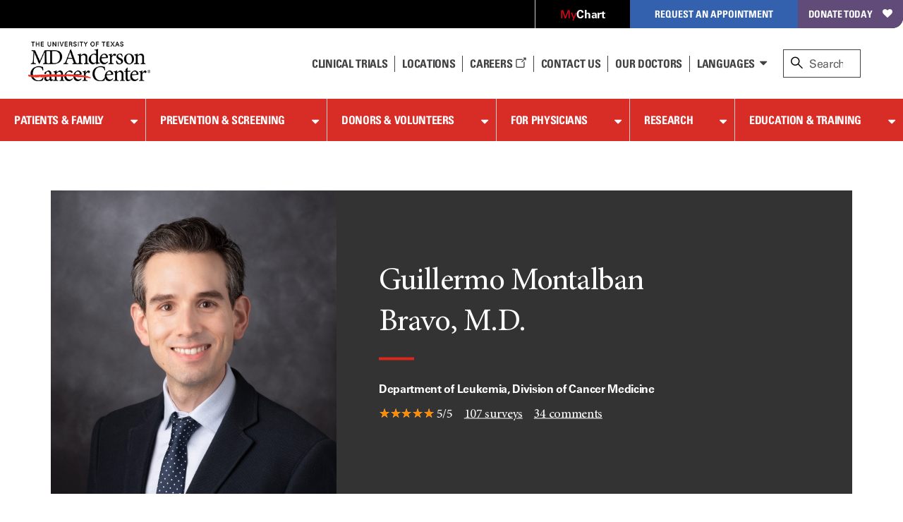

--- FILE ---
content_type: text/html; charset=utf-8
request_url: https://www.mdanderson.org/_jcr_content/siteHeader/alert.nocache.html
body_size: 38
content:

<!--/* data-sly-unwrap */ -->
<head/>

--- FILE ---
content_type: application/x-javascript;charset=utf-8
request_url: https://stats-ssl.mdanderson.org/id?d_visid_ver=3.1.2&d_fieldgroup=A&mcorgid=13664673527846410A490D45%40AdobeOrg&mid=16046819902296565587010457635268504452&ts=1768839167893
body_size: -41
content:
{"mid":"16046819902296565587010457635268504452"}

--- FILE ---
content_type: application/javascript
request_url: https://tags.tiqcdn.com/utag/mdanderson/faculty/prod/utag.js
body_size: 62622
content:
//tealium universal tag - utag.loader ut4.0.202409261327, Copyright 2024 Tealium.com Inc. All Rights Reserved.
var utag_condload=false;window.__tealium_twc_switch=false;try{try{var targetNode=document.body;var observer=new MutationObserver(function(mutations){mutations.forEach(function(mutation){var addedNodes=mutation.addedNodes;if(addedNodes.length>0){for(var i=0;i<addedNodes.length;i++){if(addedNodes[i].classList&&addedNodes[i].classList.contains('vjs-poster')){addedNodes[i].remove();}}}});});var config={childList:true,subtree:true};observer.observe(targetNode,config);}catch(e){console.log(e)}}catch(e){console.log(e);}
if(typeof utag=="undefined"&&!utag_condload){var utag={id:"mdanderson.faculty",o:{},sender:{},send:{},rpt:{ts:{a:new Date()}},dbi:[],db_log:[],loader:{q:[],lc:0,f:{},p:0,ol:0,wq:[],lq:[],bq:{},bk:{},rf:0,ri:0,rp:0,rq:[],ready_q:[],sendq:{"pending":0},run_ready_q:function(){for(var i=0;i<utag.loader.ready_q.length;i++){utag.DB("READY_Q:"+i);try{utag.loader.ready_q[i]()}catch(e){utag.DB(e)};}},lh:function(a,b,c){a=""+location.hostname;b=a.split(".");c=(/\.co\.|\.com\.|\.org\.|\.edu\.|\.net\.|\.asn\.|\...\.jp$/.test(a))?3:2;return b.splice(b.length-c,c).join(".");},WQ:function(a,b,c,d,g){utag.DB('WQ:'+utag.loader.wq.length);try{if(utag.udoname&&utag.udoname.indexOf(".")<0){utag.ut.merge(utag.data,window[utag.udoname],0);}
if(utag.cfg.load_rules_at_wait){utag.handler.LR(utag.data);}}catch(e){utag.DB(e)};d=0;g=[];for(a=0;a<utag.loader.wq.length;a++){b=utag.loader.wq[a];b.load=utag.loader.cfg[b.id].load;if(b.load==4){this.f[b.id]=0;utag.loader.LOAD(b.id)}else if(b.load>0){g.push(b);d++;}else{this.f[b.id]=1;}}
for(a=0;a<g.length;a++){utag.loader.AS(g[a]);}
if(d==0){utag.loader.END();}},AS:function(a,b,c,d){utag.send[a.id]=a;if(typeof a.src=='undefined'){a.src=utag.cfg.path+((typeof a.name!='undefined')?a.name:'ut'+'ag.'+a.id+'.js')}
a.src+=(a.src.indexOf('?')>0?'&':'?')+'utv='+(a.v?utag.cfg.template+a.v:utag.cfg.v);utag.rpt['l_'+a.id]=a.src;b=document;this.f[a.id]=0;if(a.load==2){utag.DB("Attach sync: "+a.src);a.uid=a.id;b.write('<script id="utag_'+a.id+'" src="'+a.src+'"></scr'+'ipt>')
if(typeof a.cb!='undefined')a.cb();}else if(a.load==1||a.load==3){if(b.createElement){c='utag_mdanderson.faculty_'+a.id;if(!b.getElementById(c)){d={src:a.src,id:c,uid:a.id,loc:a.loc}
if(a.load==3){d.type="iframe"};if(typeof a.cb!='undefined')d.cb=a.cb;utag.ut.loader(d);}}}},GV:function(a,b,c){b={};for(c in a){if(a.hasOwnProperty(c)&&typeof a[c]!="function")b[c]=a[c];}
return b},OU:function(tid,tcat,a,b,c,d,f,g){g={};utag.loader.RDcp(g);try{if(typeof g['cp.OPTOUTMULTI']!='undefined'){c=utag.loader.cfg;a=utag.ut.decode(g['cp.OPTOUTMULTI']).split('|');for(d=0;d<a.length;d++){b=a[d].split(':');if(b[1]*1!==0){if(b[0].indexOf('c')==0){for(f in utag.loader.GV(c)){if(c[f].tcat==b[0].substring(1))c[f].load=0;if(c[f].tid==tid&&c[f].tcat==b[0].substring(1))return true;}
if(tcat==b[0].substring(1))return true;}else if(b[0]*1==0){utag.cfg.nocookie=true}else{for(f in utag.loader.GV(c)){if(c[f].tid==b[0])c[f].load=0}
if(tid==b[0])return true;}}}}}catch(e){utag.DB(e)}
return false;},RDdom:function(o){var d=document||{},l=location||{};o["dom.referrer"]=d.referrer;o["dom.title"]=""+d.title;o["dom.domain"]=""+l.hostname;o["dom.query_string"]=(""+l.search).substring(1);o["dom.hash"]=(""+l.hash).substring(1);o["dom.url"]=""+d.URL;o["dom.pathname"]=""+l.pathname;o["dom.viewport_height"]=window.innerHeight||(d.documentElement?d.documentElement.clientHeight:960);o["dom.viewport_width"]=window.innerWidth||(d.documentElement?d.documentElement.clientWidth:960);},RDcp:function(o,b,c,d){b=utag.loader.RC();for(d in b){if(d.match(/utag_(.*)/)){for(c in utag.loader.GV(b[d])){o["cp.utag_"+RegExp.$1+"_"+c]=b[d][c];}}}
for(c in utag.loader.GV((utag.cl&&!utag.cl['_all_'])?utag.cl:b)){if(c.indexOf("utag_")<0&&typeof b[c]!="undefined")o["cp."+c]=b[c];}},RDqp:function(o,a,b,c){a=location.search+(location.hash+'').replace("#","&");if(utag.cfg.lowerqp){a=a.toLowerCase()};if(a.length>1){b=a.substring(1).split('&');for(a=0;a<b.length;a++){c=b[a].split("=");if(c.length>1){o["qp."+c[0]]=utag.ut.decode(c[1])}}}},RDmeta:function(o,a,b,h){a=document.getElementsByTagName("meta");for(b=0;b<a.length;b++){try{h=a[b].name||a[b].getAttribute("property")||"";}catch(e){h="";utag.DB(e)};if(utag.cfg.lowermeta){h=h.toLowerCase()};if(h!=""){o["meta."+h]=a[b].content}}},RDva:function(o){var readAttr=function(o,l){var a="",b;a=localStorage.getItem(l);if(!a||a=="{}")return;b=utag.ut.flatten({va:JSON.parse(a)});utag.ut.merge(o,b,1);}
try{readAttr(o,"tealium_va");readAttr(o,"tealium_va_"+o["ut.account"]+"_"+o["ut.profile"]);}catch(e){utag.DB(e)}},RDut:function(o,a){var t={};var d=new Date();var m=(utag.ut.typeOf(d.toISOString)=="function");o["ut.domain"]=utag.cfg.domain;o["ut.version"]=utag.cfg.v;t["tealium_event"]=o["ut.event"]=a||"view";t["tealium_visitor_id"]=o["ut.visitor_id"]=o["cp.utag_main_v_id"];t["tealium_session_id"]=o["ut.session_id"]=o["cp.utag_main_ses_id"];t["tealium_session_number"]=o["cp.utag_main__sn"];t["tealium_session_event_number"]=o["cp.utag_main__se"];try{t["tealium_datasource"]=utag.cfg.datasource;t["tealium_account"]=o["ut.account"]=utag.cfg.utid.split("/")[0];t["tealium_profile"]=o["ut.profile"]=utag.cfg.utid.split("/")[1];t["tealium_environment"]=o["ut.env"]=utag.cfg.path.split("/")[6];}catch(e){utag.DB(e)}
t["tealium_random"]=Math.random().toFixed(16).substring(2);t["tealium_library_name"]="ut"+"ag.js";t["tealium_library_version"]=(utag.cfg.template+"0").substring(2);t["tealium_timestamp_epoch"]=Math.floor(d.getTime()/1000);t["tealium_timestamp_utc"]=(m?d.toISOString():"");d.setHours(d.getHours()-(d.getTimezoneOffset()/60));t["tealium_timestamp_local"]=(m?d.toISOString().replace("Z",""):"");utag.ut.merge(o,t,0);},RDses:function(o,a,c){a=(new Date()).getTime();c=(a+parseInt(utag.cfg.session_timeout))+"";if(!o["cp.utag_main_ses_id"]){o["cp.utag_main_ses_id"]=a+"";o["cp.utag_main__ss"]="1";o["cp.utag_main__se"]="1";o["cp.utag_main__sn"]=(1+parseInt(o["cp.utag_main__sn"]||0))+"";}else{o["cp.utag_main__ss"]="0";o["cp.utag_main__se"]=(1+parseInt(o["cp.utag_main__se"]||0))+"";}
o["cp.utag_main__pn"]=o["cp.utag_main__pn"]||"1";o["cp.utag_main__st"]=c;utag.loader.SC("utag_main",{"_sn":(o["cp.utag_main__sn"]||1),"_se":o["cp.utag_main__se"],"_ss":o["cp.utag_main__ss"],"_st":c,"ses_id":(o["cp.utag_main_ses_id"]||a)+";exp-session","_pn":o["cp.utag_main__pn"]+";exp-session"});},RDpv:function(o){if(typeof utag.pagevars=="function"){utag.DB("Read page variables");utag.pagevars(o);}},RD:function(o,a){utag.DB("utag.loader.RD");utag.DB(o);utag.loader.RDcp(o);if(!utag.loader.rd_flag){utag.loader.rd_flag=1;o["cp.utag_main_v_id"]=o["cp.utag_main_v_id"]||utag.ut.vi((new Date()).getTime());o["cp.utag_main__pn"]=(1+parseInt(o["cp.utag_main__pn"]||0))+"";utag.loader.SC("utag_main",{"v_id":o["cp.utag_main_v_id"]});utag.loader.RDses(o);}
if(a&&!utag.cfg.noview)utag.loader.RDses(o);utag.loader.RDqp(o);utag.loader.RDmeta(o);utag.loader.RDdom(o);utag.loader.RDut(o,a||"view");utag.loader.RDpv(o);utag.loader.RDva(o);},RC:function(a,x,b,c,d,e,f,g,h,i,j,k,l,m,n,o,v,ck,cv,r,s,t){o={};b=(""+document.cookie!="")?(document.cookie).split("; "):[];r=/^(.*?)=(.*)$/;s=/^(.*);exp-(.*)$/;t=(new Date()).getTime();for(c=0;c<b.length;c++){if(b[c].match(r)){ck=RegExp.$1;cv=RegExp.$2;}
e=utag.ut.decode(cv);if(typeof ck!="undefined"){if(ck.indexOf("ulog")==0||ck.indexOf("utag_")==0){e=cv.split("$");g=[];j={};for(f=0;f<e.length;f++){try{g=e[f].split(":");if(g.length>2){g[1]=g.slice(1).join(":");}
v="";if((""+g[1]).indexOf("~")==0){h=g[1].substring(1).split("|");for(i=0;i<h.length;i++)h[i]=utag.ut.decode(h[i]);v=h}else v=utag.ut.decode(g[1]);j[g[0]]=v;}catch(er){utag.DB(er)};}
o[ck]={};for(f in utag.loader.GV(j)){if(j[f]instanceof Array){n=[];for(m=0;m<j[f].length;m++){if(j[f][m].match(s)){k=(RegExp.$2=="session")?(typeof j._st!="undefined"?j._st:t-1):parseInt(RegExp.$2);if(k>t)n[m]=(x==0)?j[f][m]:RegExp.$1;}}
j[f]=n.join("|");}else{j[f]=""+j[f];if(j[f].match(s)){k=(RegExp.$2=="session")?(typeof j._st!="undefined"?j._st:t-1):parseInt(RegExp.$2);j[f]=(k<t)?null:(x==0?j[f]:RegExp.$1);}}
if(j[f])o[ck][f]=j[f];}}else if(utag.cl[ck]||utag.cl['_all_']){o[ck]=e}}}
return(a)?(o[a]?o[a]:{}):o;},SC:function(a,b,c,d,e,f,g,h,i,j,k,x,v){if(!a)return 0;if(a=="utag_main"&&utag.cfg.nocookie)return 0;v="";var date=new Date();var exp=new Date();exp.setTime(date.getTime()+(365*24*60*60*1000));x=exp.toGMTString();if(c&&c=="da"){x="Thu, 31 Dec 2009 00:00:00 GMT";}else if(a.indexOf("utag_")!=0&&a.indexOf("ulog")!=0){if(typeof b!="object"){v=b}}else{d=utag.loader.RC(a,0);for(e in utag.loader.GV(b)){f=""+b[e];if(f.match(/^(.*);exp-(\d+)(\w)$/)){g=date.getTime()+parseInt(RegExp.$2)*((RegExp.$3=="h")?3600000:86400000);if(RegExp.$3=="u")g=parseInt(RegExp.$2);f=RegExp.$1+";exp-"+g;}
if(c=="i"){if(d[e]==null)d[e]=f;}else if(c=="d")delete d[e];else if(c=="a")d[e]=(d[e]!=null)?(f-0)+(d[e]-0):f;else if(c=="ap"||c=="au"){if(d[e]==null)d[e]=f;else{if(d[e].indexOf("|")>0){d[e]=d[e].split("|")}
g=(d[e]instanceof Array)?d[e]:[d[e]];g.push(f);if(c=="au"){h={};k={};for(i=0;i<g.length;i++){if(g[i].match(/^(.*);exp-(.*)$/)){j=RegExp.$1;}
if(typeof k[j]=="undefined"){k[j]=1;h[g[i]]=1;}}
g=[];for(i in utag.loader.GV(h)){g.push(i);}}
d[e]=g}}else d[e]=f;}
h=new Array();for(g in utag.loader.GV(d)){if(d[g]instanceof Array){for(c=0;c<d[g].length;c++){d[g][c]=encodeURIComponent(d[g][c])}
h.push(g+":~"+d[g].join("|"))}else h.push((g+":").replace(/[\,\$\;\?]/g,"")+encodeURIComponent(d[g]))}
if(h.length==0){h.push("");x=""}
v=(h.join("$"));}
document.cookie=a+"="+v+";path=/;domain="+utag.cfg.domain+";expires="+x;return 1},LOAD:function(a,b,c,d){if(!utag.loader.cfg){return}
if(this.ol==0){if(utag.loader.cfg[a].block&&utag.loader.cfg[a].cbf){this.f[a]=1;delete utag.loader.bq[a];}
for(b in utag.loader.GV(utag.loader.bq)){if(utag.loader.cfg[a].load==4&&utag.loader.cfg[a].wait==0){utag.loader.bk[a]=1;utag.DB("blocked: "+a);}
utag.DB("blocking: "+b);return;}
utag.loader.INIT();return;}
utag.DB('utag.loader.LOAD:'+a);if(this.f[a]==0){this.f[a]=1;if(utag.cfg.noview!=true){if(utag.loader.cfg[a].send){utag.DB("SENDING: "+a);try{if(utag.loader.sendq.pending>0&&utag.loader.sendq[a]){utag.DB("utag.loader.LOAD:sendq: "+a);while(d=utag.loader.sendq[a].shift()){utag.DB(d);utag.sender[a].send(d.event,utag.handler.C(d.data));utag.loader.sendq.pending--;}}else{utag.sender[a].send('view',utag.handler.C(utag.data));}
utag.rpt['s_'+a]=0;}catch(e){utag.DB(e);utag.rpt['s_'+a]=1;}}}
if(utag.loader.rf==0)return;for(b in utag.loader.GV(this.f)){if(this.f[b]==0||this.f[b]==2)return}
utag.loader.END();}},EV:function(a,b,c,d){if(b=="ready"){if(!utag.data){try{utag.cl={'_all_':1};utag.loader.initdata();utag.loader.RD(utag.data);}catch(e){utag.DB(e)};}
if((document.attachEvent||utag.cfg.dom_complete)?document.readyState==="complete":document.readyState!=="loading")setTimeout(c,1);else{utag.loader.ready_q.push(c);var RH;if(utag.loader.ready_q.length<=1){if(document.addEventListener){RH=function(){document.removeEventListener("DOMContentLoaded",RH,false);utag.loader.run_ready_q()};if(!utag.cfg.dom_complete)document.addEventListener("DOMContentLoaded",RH,false);window.addEventListener("load",utag.loader.run_ready_q,false);}else if(document.attachEvent){RH=function(){if(document.readyState==="complete"){document.detachEvent("onreadystatechange",RH);utag.loader.run_ready_q()}};document.attachEvent("onreadystatechange",RH);window.attachEvent("onload",utag.loader.run_ready_q);}}}}else{if(a.addEventListener){a.addEventListener(b,c,false)}else if(a.attachEvent){a.attachEvent(((d==1)?"":"on")+b,c)}}},END:function(b,c,d,e,v,w){if(this.ended){return};this.ended=1;utag.DB("loader.END");b=utag.data;if(utag.handler.base&&utag.handler.base!='*'){e=utag.handler.base.split(",");for(d=0;d<e.length;d++){if(typeof b[e[d]]!="undefined")utag.handler.df[e[d]]=b[e[d]]}}else if(utag.handler.base=='*'){utag.ut.merge(utag.handler.df,b,1);}
utag.rpt['r_0']="t";for(var r in utag.loader.GV(utag.cond)){utag.rpt['r_'+r]=(utag.cond[r])?"t":"f";}
utag.rpt.ts['s']=new Date();v=utag.cfg.path;w=v.indexOf(".tiqcdn.");if(w>0&&b["cp.utag_main__ss"]==1&&!utag.cfg.no_session_count)utag.ut.loader({src:v.substring(0,v.indexOf("/ut"+"ag/")+6)+"tiqapp/ut"+"ag.v.js?a="+utag.cfg.utid+(utag.cfg.nocookie?"&nocookie=1":"&cb="+(new Date).getTime()),id:"tiqapp"})
if(utag.cfg.noview!=true)utag.handler.RE('view',b,"end");utag.handler.INIT();}},DB:function(a,b){if(utag.cfg.utagdb===false){return;}else if(typeof utag.cfg.utagdb=="undefined"){b=document.cookie+'';utag.cfg.utagdb=((b.indexOf('utagdb=true')>=0)?true:false);}
if(utag.cfg.utagdb===true){var t;if(utag.ut.typeOf(a)=="object"){t=utag.handler.C(a)}else{t=a}
utag.db_log.push(t);try{if(!utag.cfg.noconsole)console.log(t)}catch(e){}}},RP:function(a,b,c){if(typeof a!='undefined'&&typeof a.src!='undefined'&&a.src!=''){b=[];for(c in utag.loader.GV(a)){if(c!='src')b.push(c+'='+escape(a[c]))}
this.dbi.push((new Image()).src=a.src+'?utv='+utag.cfg.v+'&utid='+utag.cfg.utid+'&'+(b.join('&')))}},view:function(a,c,d){return this.track({event:'view',data:a||{},cfg:{cb:c,uids:d}})},link:function(a,c,d){return this.track({event:'link',data:a||{},cfg:{cb:c,uids:d}})},track:function(a,b,c,d,e){a=a||{};if(typeof a=="string"){a={event:a,data:b||{},cfg:{cb:c,uids:d}}}
for(e in utag.loader.GV(utag.o)){utag.o[e].handler.trigger(a.event||"view",a.data||a,a.cfg||{cb:b,uids:c})}
a.cfg=a.cfg||{cb:b};if(typeof a.cfg.cb=="function")a.cfg.cb();return true},handler:{base:"",df:{},o:{},send:{},iflag:0,INIT:function(a,b,c){utag.DB('utag.handler.INIT');if(utag.initcatch){utag.initcatch=0;return}
this.iflag=1;a=utag.loader.q.length;if(a>0){utag.DB("Loader queue");for(b=0;b<a;b++){c=utag.loader.q[b];utag.handler.trigger(c.a,c.b,c.c)}}
},test:function(){return 1},LR:function(b){utag.DB("Load Rules");for(var d in utag.loader.GV(utag.cond)){utag.cond[d]=false;}
utag.DB(b);utag.loader.loadrules(b);utag.DB(utag.cond);utag.loader.initcfg();utag.loader.OU();for(var r in utag.loader.GV(utag.cond)){utag.rpt['r_'+r]=(utag.cond[r])?"t":"f";}},RE:function(a,b,c,d,e,f,g){if(c!="alr"&&!this.cfg_extend){return 0;}
utag.DB("RE: "+c);if(c=="alr")utag.DB("All Tags EXTENSIONS");utag.DB(b);if(typeof this.extend!="undefined"){g=0;for(d=0;d<this.extend.length;d++){try{e=0;if(typeof this.cfg_extend!="undefined"){f=this.cfg_extend[d];if(typeof f.count=="undefined")f.count=0;if(f[a]==0||(f.once==1&&f.count>0)||f[c]==0){e=1}else{if(f[c]==1){g=1};f.count++}}
if(e!=1){this.extend[d](a,b);utag.rpt['ex_'+d]=0}}catch(er){utag.DB(er);utag.rpt['ex_'+d]=1;utag.ut.error({e:er.message,s:utag.cfg.path+'utag.js',l:d,t:'ge'});}}
utag.DB(b);return g;}},trigger:function(a,b,c,d,e,f){utag.DB('trigger:'+a+(c&&c.uids?":"+c.uids.join(","):""));b=b||{};utag.DB(b);if(!this.iflag){utag.DB("trigger:called before tags loaded");for(d in utag.loader.f){if(!(utag.loader.f[d]===1))utag.DB('Tag '+d+' did not LOAD')}
utag.loader.q.push({a:a,b:utag.handler.C(b),c:c});return;}
utag.ut.merge(b,this.df,0);utag.loader.RD(b,a);utag.cfg.noview=false;function sendTag(a,b,d){try{if(typeof utag.sender[d]!="undefined"){utag.DB("SENDING: "+d);utag.sender[d].send(a,utag.handler.C(b));utag.rpt['s_'+d]=0;}else if(utag.loader.cfg[d].load!=2){utag.loader.sendq[d]=utag.loader.sendq[d]||[];utag.loader.sendq[d].push({"event":a,"data":utag.handler.C(b)});utag.loader.sendq.pending++;utag.loader.AS({id:d,load:1});}}catch(e){utag.DB(e)}}
if(c&&c.uids){this.RE(a,b,"alr");for(f=0;f<c.uids.length;f++){d=c.uids[f];if(!utag.loader.OU(utag.loader.cfg[d].tid)){sendTag(a,b,d);}}}else if(utag.cfg.load_rules_ajax){this.RE(a,b,"blr");this.LR(b);this.RE(a,b,"alr");for(f=0;f<utag.loader.cfgsort.length;f++){d=utag.loader.cfgsort[f];if(utag.loader.cfg[d].load&&utag.loader.cfg[d].send){sendTag(a,b,d);}}}else{this.RE(a,b,"alr");for(d in utag.loader.GV(utag.sender)){sendTag(a,b,d);}}
this.RE(a,b,"end");},C:function(a,b,c){b={};for(c in utag.loader.GV(a)){if(a[c]instanceof Array){b[c]=a[c].slice(0)}else{b[c]=a[c]}}
return b}},ut:{pad:function(a,b,c,d){a=""+((a-0).toString(16));d='';if(b>a.length){for(c=0;c<(b-a.length);c++){d+='0'}}return""+d+a},vi:function(t,a,b){if(!utag.v_id){a=this.pad(t,12);b=""+Math.random();a+=this.pad(b.substring(2,b.length),16);try{a+=this.pad((navigator.plugins.length?navigator.plugins.length:0),2);a+=this.pad(navigator.userAgent.length,3);a+=this.pad(document.URL.length,4);a+=this.pad(navigator.appVersion.length,3);a+=this.pad(screen.width+screen.height+parseInt((screen.colorDepth)?screen.colorDepth:screen.pixelDepth),5)}catch(e){utag.DB(e);a+="12345"};utag.v_id=a;}
return utag.v_id},hasOwn:function(o,a){return o!=null&&Object.prototype.hasOwnProperty.call(o,a)},isEmptyObject:function(o,a){for(a in o){if(utag.ut.hasOwn(o,a))return false}
return true},isEmpty:function(o){var t=utag.ut.typeOf(o);if(t=="number"){return isNaN(o)}else if(t=="boolean"){return false}else if(t=="string"){return o.length===0}else return utag.ut.isEmptyObject(o)},typeOf:function(e){return({}).toString.call(e).match(/\s([a-zA-Z]+)/)[1].toLowerCase();},flatten:function(o){var a={};function r(c,p){if(Object(c)!==c||c instanceof Array){a[p]=c;}else{if(utag.ut.isEmptyObject(c)){}else{for(var d in c){r(c[d],p?p+"."+d:d);}}}}
r(o,"");return a;},merge:function(a,b,c,d){if(c){for(d in utag.loader.GV(b)){a[d]=b[d]}}else{for(d in utag.loader.GV(b)){if(typeof a[d]=="undefined")a[d]=b[d]}}},decode:function(a,b){b="";try{b=decodeURIComponent(a)}catch(e){utag.DB(e)};if(b==""){b=unescape(a)};return b},encode:function(a,b){b="";try{b=encodeURIComponent(a)}catch(e){utag.DB(e)};if(b==""){b=escape(a)};return b},error:function(a,b,c){if(typeof utag_err!="undefined"){utag_err.push(a)}},loader:function(o,a,b,c,l,m){utag.DB(o);a=document;if(o.type=="iframe"){m=a.getElementById(o.id);if(m&&m.tagName=="IFRAME"){m.parentNode.removeChild(m);}
b=a.createElement("iframe");o.attrs=o.attrs||{};utag.ut.merge(o.attrs,{"height":"1","width":"1","style":"display:none"},0);}else if(o.type=="img"){utag.DB("Attach img: "+o.src);b=new Image();}else{b=a.createElement("script");b.language="javascript";b.type="text/javascript";b.async=1;b.charset="utf-8";}
if(o.id){b.id=o.id};for(l in utag.loader.GV(o.attrs)){b.setAttribute(l,o.attrs[l])}
b.setAttribute("src",o.src);if(typeof o.cb=="function"){if(b.addEventListener){b.addEventListener("load",function(){o.cb()},false);}else{b.onreadystatechange=function(){if(this.readyState=='complete'||this.readyState=='loaded'){this.onreadystatechange=null;o.cb()}};}}
if(typeof o.error=="function"){utag.loader.EV(b,"error",o.error);}
if(o.type!="img"){l=o.loc||"head";c=a.getElementsByTagName(l)[0];if(c){utag.DB("Attach to "+l+": "+o.src);if(l=="script"){c.parentNode.insertBefore(b,c);}else{c.appendChild(b)}}}}}};utag.o['mdanderson.faculty']=utag;utag.cfg={template:"ut4.46.",load_rules_ajax:true,load_rules_at_wait:false,lowerqp:false,noconsole:false,session_timeout:1800000,readywait:0,noload:0,domain:utag.loader.lh(),datasource:"##UTDATASOURCE##".replace("##"+"UTDATASOURCE##",""),path:"//tags.tiqcdn.com/utag/mdanderson/faculty/prod/",utid:"mdanderson/faculty/202409261327"};utag.cfg.v=utag.cfg.template+"202409261327";utag.cond={10:0,11:0,12:0,13:0,14:0,15:0,16:0,32:0,3:0,54:0,72:0,76:0,7:0,9:0};utag.pagevars=function(ud){ud=ud||utag.data;try{ud['js_page.event_action']=event_action}catch(e){utag.DB(e)};};utag.loader.initdata=function(){try{utag.data=(typeof utag_data!='undefined')?utag_data:{};utag.udoname='utag_data';}catch(e){utag.data={};utag.DB('idf:'+e);}};utag.loader.loadrules=function(_pd,_pc){var d=_pd||utag.data;var c=_pc||utag.cond;for(var l in utag.loader.GV(c)){switch(l){case'10':try{c[10]|=(d['dom.pathname'].toString().toLowerCase().indexOf('/for-physicians/refer-a-patient/insurance-information'.toLowerCase())<0)}catch(e){utag.DB(e)};break;case'11':try{c[11]|=(d['dom.pathname'].toString().toLowerCase().indexOf('/refer-a-patient/international-referrals'.toLowerCase())<0)}catch(e){utag.DB(e)};break;case'12':try{c[12]|=(d['dom.pathname'].toString().toLowerCase().indexOf('/for-physicians/refer-a-patient/second-opinion-pathology'.toLowerCase())<0)}catch(e){utag.DB(e)};break;case'13':try{c[13]|=(d['dom.pathname'].toString().toLowerCase().indexOf('/for-physicians/refer-a-patient.html'.toLowerCase())<0)}catch(e){utag.DB(e)};break;case'14':try{c[14]|=(d['dom.pathname'].toString().toLowerCase().indexOf('/for-physicians/refer-a-patient/referring-provider-team'.toLowerCase())<0)}catch(e){utag.DB(e)};break;case'15':try{c[15]|=(d['dom.pathname'].toString().toLowerCase().indexOf('/for-physicians/refer-a-patient/mymdanderson-for-physicians'.toLowerCase())<0)}catch(e){utag.DB(e)};break;case'16':try{c[16]|=(d['dom.pathname'].toString().toLowerCase().indexOf('/for-physicians/clinical-trials.html'.toLowerCase())<0)}catch(e){utag.DB(e)};break;case'3':try{c[3]|=(d['dom.domain'].toString().indexOf('mdanderson.org')>-1&&d['dom.domain'].toString().indexOf('jobs.mdanderson')<0)}catch(e){utag.DB(e)};break;case'32':try{c[32]|=(d['dom.domain'].toString().toLowerCase().indexOf('mdacc.convio.net'.toLowerCase())<0)}catch(e){utag.DB(e)};break;case'54':try{c[54]|=(d['dom.pathname'].toString().toLowerCase().indexOf('/VaccineWaitList/'.toLowerCase())<0)}catch(e){utag.DB(e)};break;case'7':try{c[7]|=(d['dom.domain'].toString().toLowerCase().indexOf('www.innovacia.com.ua'.toLowerCase())<0)}catch(e){utag.DB(e)};break;case'72':try{c[72]|=(d['tealiumprofile'].toString().toLowerCase()!='mdandersonorg'.toLowerCase())||(d['tealiumprofile'].toString().toLowerCase()!='faculty'.toLowerCase())||(d['tealiumprofile'].toString().toLowerCase()!='aspire'.toLowerCase())||(d['tealiumprofile'].toString().toLowerCase()!='cme-courses'.toLowerCase())||(d['tealiumprofile'].toString().toLowerCase()!='govportal'.toLowerCase())}catch(e){utag.DB(e)};break;case'76':try{c[76]|=(d['dom.domain'].toString().toLowerCase().indexOf('www.mdanderson.org'.toLowerCase())>-1)||(d['dom.domain'].toString().toLowerCase().indexOf('www4.mdanderson.org'.toLowerCase())>-1)||(d['dom.domain'].toString().toLowerCase().indexOf('my.mdanderson.org'.toLowerCase())>-1)||(d['dom.domain'].toString().toLowerCase().indexOf('faculty.mdanderson.org'.toLowerCase())>-1)||(d['dom.domain'].toString().toLowerCase().indexOf('gifts.mdanderson.org'.toLowerCase())>-1)||(d['dom.domain'].toString().toLowerCase().indexOf('mdanderson.co1.qualtrics.com'.toLowerCase())>-1)}catch(e){utag.DB(e)};break;case'9':try{c[9]|=(d['dom.pathname']=='/')}catch(e){utag.DB(e)};break;}}};utag.pre=function(){utag.loader.initdata();utag.pagevars();try{utag.loader.RD(utag.data)}catch(e){utag.DB(e)};utag.loader.loadrules();};utag.loader.GET=function(){utag.cl={'_all_':1};utag.pre();utag.handler.extend=[function(a,b){try{if((b['link_name'].toString().toLowerCase()=='DONATE'.toLowerCase()&&b['link_id'].toString().toLowerCase().indexOf('btnDonateevent'.toLowerCase())>-1&&b['dom.domain'].toString().toLowerCase().indexOf('mdanderson.donordrive.com'.toLowerCase())>-1)){b['event_type']='giftstart';b['donationproduct']='Bootwalk Donation';b['donationquantity']='1'}}catch(e){utag.DB(e);}},function(a,b){try{if((b['dom.pathname'].toString().indexOf('/mdacc/site/Donation2')>-1&&b['dom.url'].toString().indexOf('.donation=completed')>-1&&b['dom.domain'].toString().indexOf('convio.net')>-1)){b['event_type']='giftcomplete';b['donationproduct']='Bootwalk Donation';b['donationquantity']='1';try{b['donationamount']=jQuery("div.transaction-summary-info > div.additional-entries > div:nth-child(1) > span.entry-value").text().substr(1);}catch(e){};try{b['donationid']=jQuery("div.transaction-summary-info > div.additional-entries > div:nth-child(4) > span.entry-value").text().replace(/-/g,'');}catch(e){}}}catch(e){utag.DB(e);}},function(a,b){try{if((b['dom.url'].toString().toLowerCase().indexOf('https://mdanderson.donordrive.com/index.cfm?fuseaction=donorDrive.participant'.toLowerCase())>-1&&b['dom.referrer'].toString().toLowerCase().indexOf('fuseaction=register.confirm'.toLowerCase())>-1)){b['event_type']='mda_bootwalk_completions'}}catch(e){utag.DB(e);}},function(a,b){try{if((b['dom.pathname'].toString().toLowerCase().indexOf('.h00-'.toLowerCase())>-1&&b['dom.pathname'].toString().toLowerCase().indexOf('cancerwise'.toLowerCase())>-1&&b['tealium_event'].toString().toLowerCase().indexOf('view'.toLowerCase())>-1)){b['event_type']='cancerwise_article_view'}}catch(e){utag.DB(e);}},function(a,b){try{if(b['dom.pathname'].toString().toLowerCase().indexOf('cancerwise'.toLowerCase())>-1){try{b['cancerwise_audience']=utag_data['meta.audiences']}catch(e){}}}catch(e){utag.DB(e);}},function(a,b){try{if((b['link_name'].toString().toLowerCase().indexOf('MyChart'.toLowerCase())>-1&&b['link_class'].toString().toLowerCase().indexOf('dropdown-trigger'.toLowerCase())>-1)){b['event_type']='my_chart_click'}}catch(e){utag.DB(e);}},function(a,b){try{if((b['dom.url'].toString().toLowerCase().indexOf('cancer-types'.toLowerCase())>-1&&b['tealium_event'].toString().toLowerCase().indexOf('view'.toLowerCase())>-1)){b['event_type']='cancer_types_view'}}catch(e){utag.DB(e);}},function(a,b){try{if(b['urllink'].toString().toLowerCase().indexOf('www.mdanderson.org/patients-family/becoming-our-patient/planning-for-care/returning-patients'.toLowerCase())>-1){b['event_type']='current_patient_click'}}catch(e){utag.DB(e);}},function(a,b){try{if((b['dom.url'].toString().indexOf('cancerwise')>-1&&b['tealium_event'].toString().indexOf('view')>-1)||(b['dom.url'].toString().indexOf('/cancer-types/')>-1&&b['tealium_event'].toString().indexOf('view')>-1)){b['target_entity_id']=b['page_name']}}catch(e){utag.DB(e);}},function(a,b){b['previous_page_name']=b['cp.utag_main__prevpage'];utag.loader.SC('utag_main',{'_prevpage':b['page_name']+';exp-1h'})},function(a,b){try{if((b['dom.url'].toString().toLowerCase().indexOf('https://mdanderson.donordrive.com/index.cfm?fuseaction=register.start'.toLowerCase())>-1&&b['dom.query_string'].toString().toLowerCase().indexOf('fuseaction=register.start'.toLowerCase())>-1)){b['event_type']='mda_bootwalk_initiations'}}catch(e){utag.DB(e);}},function(a,b){try{if(1){try{b['referrer']=document.referrer}catch(e){}}}catch(e){utag.DB(e);}},function(a,b){try{if(1){if(utag_data.page_name=="ScheduleMammogram:ThankYou"){utag_data.tealium_event="Schedule_a_Mammogram_Complete"};}}catch(e){utag.DB(e)}},function(a,b){try{if((typeof b['dom.domain']!='undefined'&&typeof b['dom.domain']!='undefined'&&b['dom.domain']!='')){try{b['mcID']=visitor.getMarketingCloudVisitorID();}catch(e){}}}catch(e){utag.DB(e);}},function(a,b){try{if((typeof b['dom.domain']!='undefined'&&typeof b['dom.domain']!='undefined'&&b['dom.domain']!='')){try{b['tealiumprofile']=utag.data.tealium_profile}catch(e){}}}catch(e){utag.DB(e);}},function(a,b){try{if(b['dom.domain'].toString().indexOf('www.mdanderson.org')>-1){b['site_version']='mda2.0'}}catch(e){utag.DB(e);}},function(a,b){try{if(typeof b['qp.cmpid']!='undefined'){document.cookie="cmpid_cookie="+b['qp.cmpid']+";path=/;domain="+utag.cfg.domain+";expires=";b['cp.cmpid_cookie']=b['qp.cmpid'];}}catch(e){utag.DB(e);}},function(a,b){try{if((b['careers_profile_action'].toString().toLowerCase().indexOf('You have successfully submitted your general candidate profile.'.toLowerCase())>-1&&typeof b['careers_profile_action']!='undefined'&&b['careers_profile_action']!='')){b['event_type']='careers_profile_submit';b['event_target']='careers:profile-submit-button'}}catch(e){utag.DB(e);}},function(a,b){try{if((b['careers_profile_action'].toString().toLowerCase().indexOf('Thank you for sending us your online job submission.'.toLowerCase())>-1&&typeof b['careers_profile_action']!='undefined'&&b['careers_profile_action']!='')){b['event_type']='careers_application_submit';b['event_target']='careers:application-submit-button'}}catch(e){utag.DB(e);}},function(a,b,c,d,e,f,g){if(1){d=b['triage_page_engagement_links'];if(typeof d=='undefined')return;c=[{'https://my.mdanderson.org/RequestAppointment':'triage-page:new-patients'},{'https://my.mdanderson.org/Account/Login':'triage-page:current-returning-patients'},{'https://www.mdanderson.org/for-physicians/refer-a-patient/mymdanderson-for-physicians.html':'triage-page:referring-physicians'},{'https://www.mdanderson.org/about-md-anderson/contact-us/askmdanderson/ask-a-question.html':'triage-page:ask-a-question'},{'tel:1-877-123-6789':'triage-page:call-us'},{'https://www.mdanderson.org/patients-family/diagnosis-treatment/clinical-trials.html':'triage-page:our-clinical-trials'}];var m=false;for(e=0;e<c.length;e++){for(f in utag.loader.GV(c[e])){if(d.toString().indexOf(f)>-1){b['event_target']=c[e][f];m=true};};if(m)break};if(!m)b['event_target']='';}},function(a,b){try{if((b['dom.domain'].toString().toLowerCase()=='faculty.mdanderson.org'.toLowerCase()&&b['dom.pathname'].toString().toLowerCase()=='/'.toLowerCase()&&/\/$/i.test(b['dom.pathname']))){b['page_name']='faculty:homepage'}}catch(e){utag.DB(e);}},function(a,b){try{if((b['dom.domain'].toString().toLowerCase()=='faculty.mdanderson.org'.toLowerCase()&&b['dom.pathname'].toString().toLowerCase().indexOf('/search-results'.toLowerCase())>-1)){b['page_name']='faculty:search-results'}}catch(e){utag.DB(e);}},function(a,b,c,d){b._ccity=(typeof b['donationcity']!='undefined')?b['donationcity']:'';b._ccountry=(typeof b['donationcountry']!='undefined')?b['donationcountry']:'';b._ccurrency=(typeof b['']!='undefined')?b['']:'';b._ccustid=(typeof b['']!='undefined')?b['']:'';b._corder=(typeof b['donationid']!='undefined')?b['donationid']:'';b._cpromo=(typeof b['']!='undefined')?b['']:'';b._cship=(typeof b['']!='undefined')?b['']:'';b._cstate=(typeof b['donationstate']!='undefined')?b['donationstate']:'';b._cstore=(typeof b['']!='undefined')?b['']:'web';b._csubtotal=(typeof b['donationamount']!='undefined')?b['donationamount']:'';b._ctax=(typeof b['']!='undefined')?b['']:'';b._ctotal=(typeof b['donationamount']!='undefined')?b['donationamount']:'';b._ctype=(typeof b['']!='undefined')?b['']:'';b._czip=(typeof b['']!='undefined')?b['']:'';b._cprod=(typeof b['donationproduct']!='undefined'&&b['donationproduct'].length>0)?b['donationproduct'].split(','):[];b._cprodname=(typeof b['donationproduct']!='undefined'&&b['donationproduct'].length>0)?b['donationproduct'].split(','):[];b._cbrand=(typeof b['']!='undefined'&&b[''].length>0)?b[''].split(','):[];b._ccat=(typeof b['donationproduct']!='undefined'&&b['donationproduct'].length>0)?b['donationproduct'].split(','):[];b._ccat2=(typeof b['']!='undefined'&&b[''].length>0)?b[''].split(','):[];b._cquan=(typeof b['donationquantity']!='undefined'&&b['donationquantity'].length>0)?b['donationquantity'].split(','):[];b._cprice=(typeof b['donationamount']!='undefined'&&b['donationamount'].length>0)?b['donationamount'].split(','):[];b._csku=(typeof b['donationproduct']!='undefined'&&b['donationproduct'].length>0)?b['donationproduct'].split(','):[];b._cpdisc=(typeof b['']!='undefined'&&b[''].length>0)?b[''].split(','):[];if(b._cprod.length==0){b._cprod=b._csku.slice()};if(b._cprodname.length==0){b._cprodname=b._csku.slice()};function tf(a){if(a==''||isNaN(parseFloat(a))){return a}else{return(parseFloat(a)).toFixed(2)}};b._ctotal=tf(b._ctotal);b._csubtotal=tf(b._csubtotal);b._ctax=tf(b._ctax);b._cship=tf(b._cship);for(c=0;c<b._cprice.length;c++){b._cprice[c]=tf(b._cprice[c])};for(c=0;c<b._cpdisc.length;c++){b._cpdisc[c]=tf(b._cpdisc[c])};},function(a,b){try{if((b['dom.referrer'].toString().indexOf('https://www.mdanderson.org/patients-family/diagnosis-treatment/clinical-trials.html')>-1&&b['page_name']=='patients-family:search-results'&&typeof b['qp.q']!='undefined'&&b['qp.q']!='')){b['searchBoxPlacement']='Clinical trials landing page search box'}}catch(e){utag.DB(e);}},function(a,b){try{utag.runonce=utag.runonce||{};utag.runonce.ext=utag.runonce.ext||{};if(typeof utag.runonce.ext[333]=='undefined'){utag.runonce.ext[333]=1;if(b['dom.domain'].toString().indexOf('www.mdanderson.org')>-1){if(document.location.pathname=="/for-physicians/refer-a-patient.html"){adobe.target.trackEvent({mbox:'target-global-mbox',params:{"profile.visitorscope":"referring physician","user.categoryAffinity":"refer a patient"}});}}}}catch(e){utag.DB(e)}},function(a,b){try{utag.runonce=utag.runonce||{};utag.runonce.ext=utag.runonce.ext||{};if(typeof utag.runonce.ext[334]=='undefined'){utag.runonce.ext[334]=1;if(1){if(document.domain=="jobs.mdanderson.org"){adobe.target.trackEvent({mbox:'target-global-mbox',params:{"profile.visitorscope":"job seeker","user.categoryAffinity":"careers"}});}}}}catch(e){utag.DB(e)}},function(a,b){try{utag.runonce=utag.runonce||{};utag.runonce.ext=utag.runonce.ext||{};if(typeof utag.runonce.ext[335]=='undefined'){utag.runonce.ext[335]=1;if(b['dom.domain'].toString().indexOf('www.mdanderson.org')>-1){if(document.location.pathname.startsWith("/education-training")){adobe.target.trackEvent({mbox:'target-global-mbox',params:{"profile.visitorscope":"prospective student","user.categoryAffinity":"education and training"}});}
if(document.location.pathname=="/donors-volunteers/donate.html"){adobe.target.trackEvent({mbox:'target-global-mbox',params:{"profile.visitorscope":"donor","user.categoryAffinity":"donors and volunteers"}});}}}}catch(e){utag.DB(e)}},function(a,b){try{utag.runonce=utag.runonce||{};utag.runonce.ext=utag.runonce.ext||{};if(typeof utag.runonce.ext[336]=='undefined'){utag.runonce.ext[336]=1;if((typeof b['donationid']!='undefined'&&typeof b['donationid']!='undefined'&&b['donationid']!='')){adobe.target.trackEvent({mbox:'target-global-mbox',params:{"profile.visitorscope":"donor","user.categoryAffinity":"donate"}});}}}catch(e){utag.DB(e)}},function(a,b){try{utag.runonce=utag.runonce||{};utag.runonce.ext=utag.runonce.ext||{};if(typeof utag.runonce.ext[345]=='undefined'){utag.runonce.ext[345]=1;if(b['dom.domain'].toString().indexOf('www.mdanderson.org')>-1){if(document.location.pathname.startsWith("/research/")){adobe.target.trackEvent({mbox:'target-global-mbox',params:{"profile.visitorscope":"researcher","user.categoryAffinity":"research"}});}}}}catch(e){utag.DB(e)}},function(a,b){try{utag.runonce=utag.runonce||{};utag.runonce.ext=utag.runonce.ext||{};if(typeof utag.runonce.ext[346]=='undefined'){utag.runonce.ext[346]=1;if(b['dom.domain'].toString().indexOf('www.mdanderson.org')>-1){if(document.location.pathname.startsWith("/patients-family/supporting-a-loved-one")){adobe.target.trackEvent({mbox:'target-global-mbox',params:{"profile.visitorscope":"care taker","user.categoryAffinity":"supporting a loved one"}});}}}}catch(e){utag.DB(e)}},function(a,b){try{utag.runonce=utag.runonce||{};utag.runonce.ext=utag.runonce.ext||{};if(typeof utag.runonce.ext[347]=='undefined'){utag.runonce.ext[347]=1;if((b['dom.domain'].toString().indexOf('www.mdanderson.org')>-1&&b['dom.pathname'].toString().toLowerCase().indexOf('/life-after-cancer.html'.toLowerCase())<0)||(b['dom.domain'].toString().indexOf('www.mdanderson.org')>-1&&b['dom.pathname'].toString().toLowerCase().indexOf('/planning-for-care/returning-patients'.toLowerCase())<0)){if(document.location.pathname.endsWith("/search-results.html")){adobe.target.trackEvent({mbox:'target-global-mbox',params:{"profile.useraction":"search term"}});}
else if(utag.data.page_name=="about-md-anderson:contact-us:askmdanderson:ask-a-question:confirmation"){adobe.target.trackEvent({mbox:'target-global-mbox',params:{"profile.useraction":"ask a question","user.categoryAffinity":"ask a question"}});}
else if(document.location.pathname.startsWith("/cancer-types")){adobe.target.trackEvent({mbox:'target-global-mbox',params:{"profile.visitorscope":"prospective patient","user.categoryAffinity":"cancer types"}});}
else if(document.location.pathname=="/patients-family/life-after-cancer.html")
{adobe.target.trackEvent({mbox:'target-global-mbox',params:{"profile.visitorscope":"current patient","user.categoryAffinity":"patients and family"}});}
else if(document.location.pathname=="/patients-family/becoming-our-patient/planning-for-care/returning-patients.html")
{adobe.target.trackEvent({mbox:'target-global-mbox',params:{"user.categoryAffinity":"patients and family"}});}
else if(document.location.pathname.startsWith("/patients-family")&&window.location.href.indexOf("/supporting-a-loved-one")===-1)
{adobe.target.trackEvent({mbox:'target-global-mbox',params:{"profile.visitorscope":"prospective patient","user.categoryAffinity":"patients and family"}});}}}}catch(e){utag.DB(e)}},function(a,b){try{if((b['urllink'].toString().toLowerCase().indexOf('https://www.facebook.com/MDAnderson'.toLowerCase())>-1&&b['tealiumprofile'].toString().indexOf('fundraisetoendcancer')>-1)||(b['urllink'].toString().toLowerCase().indexOf('https://twitter.com/MDAndersonNews'.toLowerCase())>-1&&b['tealiumprofile'].toString().indexOf('fundraisetoendcancer')>-1)||(b['urllink'].toString().toLowerCase().indexOf('https://www.youtube.com/mdanderson'.toLowerCase())>-1&&b['tealiumprofile'].toString().indexOf('fundraisetoendcancer')>-1)||(b['urllink'].toString().toLowerCase().indexOf('https://www.instagram.com/mdandersoncancercenter/'.toLowerCase())>-1&&b['tealiumprofile'].toString().indexOf('fundraisetoendcancer')>-1)){b['social_name']=b['link_name'];b['event_type']='sociallinkclick'}}catch(e){utag.DB(e);}},function(a,b){try{if(b['tealiumprofile'].toString().indexOf('fundraisetoendcancer')>-1){try{b['fundraise_endcancer_loginstatus']=$("body").attr("class")}catch(e){}}}catch(e){utag.DB(e);}},function(a,b){try{if((b['dom.url'].toString().indexOf('&fr_id=1252&fr_tm_opt=new')>-1&&b['tealiumprofile'].toString().indexOf('fundraisetoendcancer')>-1&&b['dom.referrer'].toString().indexOf('?pg=utype&fr_id=1252')>-1)||(b['dom.url'].toString().indexOf('&fr_id=1253&fr_tm_opt=new')>-1&&b['tealiumprofile'].toString().indexOf('fundraisetoendcancer')>-1&&b['dom.referrer'].toString().indexOf('?pg=utype&fr_id=1253')>-1)||(b['dom.url'].toString().indexOf('&fr_id=1254&fr_tm_opt=new')>-1&&b['tealiumprofile'].toString().indexOf('fundraisetoendcancer')>-1&&b['dom.referrer'].toString().indexOf('?pg=utype&fr_id=1254')>-1)||(b['dom.url'].toString().indexOf('&fr_id=1255&fr_tm_opt=new')>-1&&b['tealiumprofile'].toString().indexOf('fundraisetoendcancer')>-1&&b['dom.referrer'].toString().indexOf('?pg=utype&fr_id=1255')>-1)){b['event_type']='fundraise_endcancer-register-complete'}}catch(e){utag.DB(e);}},function(a,b,c,d,e,f,g){if(b['dom.pathname'].toString().toLowerCase()=='/cmp/smoking-cessation-study.html'.toLowerCase()){d=b['link_name'];if(typeof d=='undefined')return;c=[{'Start here':'Smoking Cessation CTA: Start here button'},{'Quit from home':'Smoking Cessation CTA: Quit from home'},{'Get a personalized plan':'Smoking Cessation CTA: Get a personalized plan'}];var m=false;for(e=0;e<c.length;e++){for(f in utag.loader.GV(c[e])){if(d==f){b['event_target']=c[e][f];m=true};};if(m)break};if(!m)b['event_target']='';}},function(a,b){try{if(1){if(!/mdandersonorg|faculty|aspire|cme-courses|govportal/.test(b['tealium_profile'])){window.dataLayer=window.dataLayer||[];function gtag(){dataLayer.push(arguments);}
gtag('js',new Date());gtag('config','G-E3Z52F3KSB');}}}catch(e){utag.DB(e)}},function(a,b){try{if((b['link_name'].toString().indexOf('this online form')>-1&&b['urllink'].toString().indexOf('https://covidvaccine.mdanderson.org/VaccineWaitList/WaitListRequest')>-1)){b['event_target']='COVID-19 Vaccine Waitlist: Click to online form'}}catch(e){utag.DB(e);}},function(a,b){try{if((b['link_name'].toString().toLowerCase().indexOf('make an appointment'.toLowerCase())>-1&&b['urllink'].toString().toLowerCase().indexOf('https://www.mdandersonbloodbank.org/index.cfm'.toLowerCase())>-1)){b['event_target']='give blood cta: make an appointment'}}catch(e){utag.DB(e);}},function(a,b){try{if(b['dom.pathname']=='/VaccineWaitList/WaitListRequest'){b['event_type']='covidvaccinestart'}}catch(e){utag.DB(e);}},function(a,b){try{if(b['dom.pathname']=='/VaccineWaitList/WaitListRequest/ThankYou'){b['event_type']='covidvaccinecomplete'}}catch(e){utag.DB(e);}},function(a,b){try{if((b['dom.pathname'].toString().toLowerCase().indexOf('cancerwise'.toLowerCase())>-1&&b['dom.pathname'].toString().toLowerCase().indexOf('.h00-'.toLowerCase())>-1)){try{b['blog_year']=b['meta.blog_year']}catch(e){};try{b['cancerwise_topic']=b["meta.og:title"]}catch(e){}}}catch(e){utag.DB(e);}},function(a,b){try{if((b['dom.pathname'].toString().toLowerCase().indexOf('.h00-'.toLowerCase())>-1&&b['dom.pathname'].toString().toLowerCase().indexOf('cancerwise'.toLowerCase())>-1)){var myDate=b["meta.blog_date"].split('-')
var date1=new Date(myDate[1]+'/'+myDate[2]+'/'+myDate[0])
var date2=new Date();var Difference_In_Time=date2.getTime()-date1.getTime();var Difference_In_Days=Difference_In_Time/(1000*3600*24);b['published_in_last_calendar_year']=Math.round(Difference_In_Days)<=365?'true':'false';b['blog_date_diff']=Math.round(Difference_In_Days);}}catch(e){utag.DB(e)}},function(a,b){try{if((b['dom.pathname'].toString().toLowerCase().indexOf('.h00-'.toLowerCase())>-1&&b['dom.pathname'].toString().toLowerCase().indexOf('cancerwise'.toLowerCase())>-1)){if(utag_data['meta.publications1']){var cancerTopic=utag_data["meta.publications1"].split(',')
switch(cancerTopic[0]){case"CancerWise___Patient & Caregiver Stories":b['className']='patientCare';b['articleCategory1']="Patient & Caregiver Stories";break;case"CancerWise___Diagnosis & Treatment":b['className']='diag-treatment';b['articleCategory1']="Diagnosis & Treatment";break;case"CancerWise___Expert Insights":b['className']='expert-insights';b['articleCategory1']="Expert Insights";break;case"CancerWise___Research":b['className']='research';b['articleCategory1']="Research";break;case"CancerWise___COVID-19":b['className']="covid";b['articleCategory1']="COVID-19";break;case"CancerWise___Healthy Living":b['className']="healthy-living";b['articleCategory1']="Healthy Living";break;case"CancerWise___Philanthropy":b['className']="philanthropy";b['articleCategory1']="Philanthropy";break;default:b['className']="cancerwise-default";b['articleCategory1']="Cancerwise";break;}}else{b['className']="cancerwise-default";b['articleCategory1']="Cancerwise";}}}catch(e){utag.DB(e)}},function(a,b){try{if((b['dom.pathname'].toString().toLowerCase().indexOf('.h00-'.toLowerCase())>-1&&b['dom.pathname'].toString().toLowerCase().indexOf('cancerwise'.toLowerCase())>-1)){var myDate=b["meta.blog_date"].split('-')
var date1=new Date(myDate[1]+'/'+myDate[2]+'/'+myDate[0])
var date2=new Date();var Difference_In_Time=date2.getTime()-date1.getTime();var Difference_In_Days=Difference_In_Time/(1000*3600*24);b['published_in_last_90_days']=Math.round(Difference_In_Days)<=90?'true':'false';}}catch(e){utag.DB(e)}},function(a,b){try{if((b['tealium_event'].toString().toLowerCase().indexOf('view'.toLowerCase())>-1&&b['dom.domain'].toString().toLowerCase().indexOf('gifts.mdanderson.org'.toLowerCase())<0)){function divideURL(url){let sections=url.split('/').filter(Boolean);let subsections={subSection1:sections[0]||'',subSection2:sections[1]||'',subSection3:sections[2]||'',subSection4:sections.slice(3).join(':')||''};return subsections;}
let url=document.location.pathname.split(".html")[0].toLowerCase()
let result=divideURL(url);if(document.domain=="www.mdanderson.org"&&document.location.pathname=="/")
{b['siteSectionLvl1']="patients-family"}else if(document.domain=="faculty.mdanderson.org"&&document.location.pathname=="/")
{b['siteSectionLvl1']="faculty:homepage"
b['page_section']="faculty:homepage"
b['page_name']="faculty:homepage"}else if(document.domain=="faculty.mdanderson.org"&&document.location.pathname=="/search-results.html"){b['siteSectionLvl1']="faculty:search-results"
b['page_section']="faculty:search-results"
b['page_name']="faculty:search-results"}else if(document.domain=="mdanderson.co1.qualtrics.com"){b['siteSectionLvl1']="cmp:smoking-cessation-study"}else{b['siteSectionLvl1']=result.subSection1;}
b['siteSectionLvl2']=result.subSection2;b['siteSectionLvl3']=result.subSection3;b['siteSectionLvl4']=result.subSection4;}}catch(e){utag.DB(e)}},function(a,b){try{if(1){try{b['publicationIssueDate']=b['meta.sorting_date']}catch(e){};try{b['publicationName']=b['meta.publication'].toLowerCase()}catch(e){}}}catch(e){utag.DB(e);}},function(a,b){try{if((b['dom.pathname'].toString().toLowerCase().indexOf('cancerwise'.toLowerCase())>-1&&b['dom.pathname'].toString().toLowerCase().indexOf('.h00-'.toLowerCase())>-1)){try{b['cancerWiseBlogYear']=b['meta.blog_year']}catch(e){};try{b['cancerWiseTopic']=b['meta.og:title'].toLowerCase()}catch(e){}}}catch(e){utag.DB(e);}},function(a,b){try{if(1){if(window.matchMedia&&window.matchMedia('all').media){var respDesktopCheck=window.matchMedia("(min-width: 1440px)");var respTabletCheck=window.matchMedia("(max-width: 1439px) and (min-width: 768px)");var respMobileCheck=window.matchMedia("(max-width: 767px)");if(respDesktopCheck.matches){var renderedVersion="desktop";}
if(respTabletCheck.matches){var renderedVersion="tablet";}
if(respMobileCheck.matches){var renderedVersion="mobile";}}
let deviceOr;function checkOrientation(){const portrait=window.matchMedia("(orientation: portrait)").matches;const landscape=window.matchMedia("(orientation: landscape)").matches;if(portrait){deviceOr='portrait';}else if(landscape){deviceOr='landscape';}else{deviceOr='unknown';}
return deviceOr;}
checkOrientation();b['deviceOrientation']=renderedVersion+":"+deviceOr
utag.data.deviceOrientation=renderedVersion+":"+deviceOr}}catch(e){utag.DB(e)}},function(a,b){try{if(b['tealium_event'].toString().toLowerCase().indexOf('view'.toLowerCase())>-1){if(document.title.indexOf("Error Page - 404")>-1)
{b['isErrorPage']=Boolean(true);}else{b['isErrorPage']=Boolean(false);}}}catch(e){utag.DB(e)}},function(a,b){try{if(1){if(document.domain=="faculty.mdanderson.org")
{b['siteVersion']="faculty"}else if(document.domain=="gifts.mdanderson.org")
{b['siteVersion']="donation"}else if(document.domain=="www.mdanderson.org")
{b['siteVersion']="mda2.0"}}}catch(e){utag.DB(e)}},function(a,b){try{if(1){if(b['tealium_environment']=='prod'&&(document.domain=="www.mdanderson.org"||document.domain=="gifts.mdanderson.org"||document.domain=='my.mdanderson.org'||document.domain=="www4.mdanderson.org"||document.domain=="faculty.mdanderson.org"))
{b['dataStreamId']="9a7a2f87-0c86-498c-8597-6ab55604def4"}else{b['dataStreamId']="d9179377-7186-4e11-b6a6-bc748fcf0758"}}}catch(e){utag.DB(e)}},function(a,b){try{if(b['linkType'].toString().indexOf('download')>-1){if(document.location.pathname=="/")
{b['downloadPageName']="homepage"}else{b['downloadPageName']=document.location.pathname.split(".html")[0].slice(1).replaceAll("/",":")}}}catch(e){utag.DB(e)}},function(a,b){try{if(1){if(b['tealium_profile']=="mdandersonorg")
{localStorage.setItem("tealiumTagID",2993)}else if(b['tealium_profile']=="faculty")
{localStorage.setItem("tealiumTagID",78)}else if(b['tealium_profile']=="analyticslibrary")
{localStorage.setItem("tealiumTagID",1012)}}}catch(e){utag.DB(e)}},function(a,b){try{if((b['dom.pathname'].toString().toLowerCase().indexOf('cancerwise'.toLowerCase())>-1&&b['dom.pathname'].toString().toLowerCase().indexOf('.h00-'.toLowerCase())>-1&&b['tealium_event'].toString().toLowerCase().indexOf('view'.toLowerCase())>-1&&b['Language'].toString().toLowerCase().indexOf('en'.toLowerCase())>-1&&b['dom.url'].toString().toLowerCase().indexOf('.translate.goog'.toLowerCase())<0&&b['page_name'].toString().toLowerCase().indexOf('html'.toLowerCase())<0&&b['page_name'].toString().toLowerCase().indexOf('htm'.toLowerCase())<0)){adobe.target.getOffer({"mbox":"CancerwiseBox","params":{"entity.id":b['page_name'],"entity.categoryId":"cancerwise","entity.name":b['page_name'],"entity.message":b["meta.og:title"],"entity.url":b['dom.url'],"entity.groupTag":"cancerwise_widget","entity.pageUrl":b['dom.url'],"entity.canonicalURL":b['meta.og:url'],"entity.thumbnailUrl":b['meta.image'].replaceAll(' ','%20'),"entity.blogYear":b["meta.blog_year"],"entity.blogMonth":b["meta.blog_month"],"entity.title":b["meta.og:title"],"entity.disease":b["meta.diseases"],"entity.author":b["meta.author"],"entity.audiences":b['meta.audiences'],"entity.cancerTopics":b['meta.cancer-topics'],"entity.keywords":b['meta.keywords'],"entity.messageLength":(b['cancerwise_topic'].length).toString(),"entity.entityLength":(b['cancerwise_topic'].length).toString(),"entity.rollingDateDifference":b['blog_date_diff'],"entity.isPublishedLast365Days":b['published_in_last_calendar_year'],"entity.readTime":b['est_read_time'],"entity.classname":b['className'],"entity.articleCategory":b['articleCategory1'],"entity.language":b['Language'],"entity.publishedInLast90Days":b['published_in_last_90_days']},"success":function(offer){console.log("Result: "+JSON.stringify(offer));},"error":function(status,error){console.log('Error',status,error);}});}}catch(e){utag.DB(e)}}];utag.handler.cfg_extend=[{"bwq":0,"alr":0,"blr":1,"id":"191","end":0},{"end":0,"bwq":0,"alr":0,"blr":1,"id":"192"},{"end":0,"bwq":0,"alr":0,"blr":1,"id":"330"},{"end":0,"bwq":0,"alr":0,"blr":1,"id":"697"},{"end":0,"bwq":0,"alr":0,"blr":1,"id":"698"},{"end":0,"id":"699","blr":1,"alr":0,"bwq":0},{"bwq":0,"alr":0,"blr":1,"id":"700","end":0},{"end":0,"id":"701","blr":1,"alr":0,"bwq":0},{"id":"702","blr":1,"bwq":0,"alr":0,"end":0},{"end":0,"alr":0,"bwq":0,"blr":1,"id":"205"},{"id":"747","blr":1,"bwq":0,"alr":0,"end":0},{"end":0,"bwq":0,"alr":0,"blr":1,"id":"3219"},{"end":0,"alr":1,"bwq":0,"blr":0,"id":"223"},{"id":"2","blr":0,"bwq":0,"alr":1,"end":0},{"end":0,"alr":1,"bwq":0,"blr":0,"id":"4"},{"id":"75","blr":0,"bwq":0,"alr":1,"end":0},{"end":0,"bwq":0,"alr":1,"blr":0,"id":"96"},{"end":0,"id":"156","blr":0,"bwq":0,"alr":1},{"end":0,"bwq":0,"alr":1,"blr":0,"id":"157"},{"end":0,"bwq":0,"alr":1,"blr":0,"id":"161"},{"end":0,"id":"171","blr":0,"bwq":0,"alr":1},{"end":0,"alr":1,"bwq":0,"blr":0,"id":"172"},{"id":"193","blr":0,"alr":1,"bwq":0,"end":0},{"id":"211","blr":0,"bwq":0,"alr":1,"end":0},{"end":0,"alr":1,"bwq":0,"blr":0,"id":"333"},{"id":"334","blr":0,"bwq":0,"alr":1,"end":0},{"end":0,"bwq":0,"alr":1,"blr":0,"id":"335"},{"end":0,"bwq":0,"alr":1,"blr":0,"id":"336"},{"end":0,"id":"345","blr":0,"bwq":0,"alr":1},{"end":0,"id":"346","blr":0,"alr":1,"bwq":0},{"id":"347","blr":0,"bwq":0,"alr":1,"end":0},{"end":0,"id":"357","blr":0,"alr":1,"bwq":0},{"id":"358","blr":0,"bwq":0,"alr":1,"end":0},{"end":0,"id":"361","blr":0,"bwq":0,"alr":1},{"end":0,"id":"366","blr":0,"bwq":0,"alr":1},{"end":0,"id":"595","blr":0,"bwq":0,"alr":1},{"end":0,"id":"596","blr":0,"alr":1,"bwq":0},{"alr":1,"bwq":0,"blr":0,"id":"597","end":0},{"id":"598","blr":0,"alr":1,"bwq":0,"end":0},{"id":"599","blr":0,"bwq":0,"alr":1,"end":0},{"end":0,"alr":1,"bwq":0,"blr":0,"id":"626"},{"bwq":0,"alr":1,"blr":0,"id":"630","end":0},{"end":0,"bwq":0,"alr":1,"blr":0,"id":"631"},{"end":0,"id":"720","blr":0,"alr":1,"bwq":0},{"bwq":0,"alr":1,"blr":0,"id":"3220","end":0},{"end":0,"alr":1,"bwq":0,"blr":0,"id":"3221"},{"bwq":0,"alr":1,"blr":0,"id":"3222","end":0},{"end":0,"bwq":0,"alr":1,"blr":0,"id":"3223"},{"end":0,"id":"3224","blr":0,"alr":1,"bwq":0},{"bwq":0,"alr":1,"blr":0,"id":"3225","end":0},{"end":0,"id":"3226","blr":0,"bwq":0,"alr":1},{"end":0,"id":"3227","blr":0,"alr":1,"bwq":0},{"alr":1,"bwq":0,"blr":0,"id":"3272","end":0},{"bwq":0,"alr":0,"blr":0,"id":"629","end":1}];utag.loader.initcfg=function(){utag.loader.cfg={"64":{load:4,send:1,v:202409121915,wait:0,tid:20108},"2":{load:((utag.cond[7])),send:1,v:202409261327,wait:1,tid:19063},"24":{load:(utag.cond[16]&&utag.cond[13]&&utag.cond[15]&&utag.cond[14]&&utag.cond[11]&&utag.cond[54]&&utag.cond[9]&&utag.cond[32]&&utag.cond[10]&&utag.cond[12]),send:1,v:202409121915,wait:1,tid:9042},"63":{load:(utag.cond[54]&&utag.cond[32]&&utag.cond[3]),send:1,v:202409121915,wait:1,tid:6035},"66":{load:(((utag.cond[72])&&(utag.cond[7])&&(utag.cond[54]))),send:1,v:202409121915,wait:1,tid:7142},"78":{load:((utag.cond[76])),send:1,v:202409261327,wait:1,tid:1220}};utag.loader.cfgsort=["64","2","24","63","66","78"];}
utag.loader.initcfg();}
if(typeof utag_cfg_ovrd!='undefined'){for(utag._i in utag.loader.GV(utag_cfg_ovrd))utag.cfg[utag._i]=utag_cfg_ovrd[utag._i]};utag.loader.PINIT=function(a,b,c){utag.DB("Pre-INIT");if(utag.cfg.noload){return;}
try{this.GET();if(utag.handler.RE('view',utag.data,"blr")){utag.handler.LR(utag.data);}}catch(e){utag.DB(e)};a=this.cfg;c=0;for(b in this.GV(a)){if(a[b].block==1||(a[b].load>0&&(typeof a[b].src!='undefined'&&a[b].src!=''))){a[b].block=1;c=1;this.bq[b]=1;}}
if(c==1){for(b in this.GV(a)){if(a[b].block){a[b].id=b;if(a[b].load==4)a[b].load=1;a[b].cb=function(){var d=this.uid;utag.loader.cfg[d].cbf=1;utag.loader.LOAD(d)};this.AS(a[b]);}}}
if(c==0)this.INIT();};utag.loader.INIT=function(a,b,c,d,e){utag.DB('utag.loader.INIT');if(this.ol==1)return-1;else this.ol=1;if(utag.cfg.noview!=true)utag.handler.RE('view',utag.data,"alr");utag.rpt.ts['i']=new Date();d=this.cfgsort;for(a=0;a<d.length;a++){e=d[a];b=this.cfg[e];b.id=e;if(b.block!=1){if(utag.loader.bk[b.id]||((utag.cfg.readywait||utag.cfg.noview)&&b.load==4)){this.f[b.id]=0;utag.loader.LOAD(b.id)}else if(b.wait==1&&utag.loader.rf==0){utag.DB('utag.loader.INIT: waiting '+b.id);this.wq.push(b)
this.f[b.id]=2;}else if(b.load>0){utag.DB('utag.loader.INIT: loading '+b.id);this.lq.push(b);this.AS(b);}}}
if(this.wq.length>0)utag.loader.EV('','ready',function(a){if(utag.loader.rf==0){utag.DB('READY:utag.loader.wq');utag.loader.rf=1;utag.loader.WQ();}});else if(this.lq.length>0)utag.loader.rf=1;else if(this.lq.length==0)utag.loader.END();return 1};utag.loader.EV('','ready',function(a){if(utag.loader.efr!=1){utag.loader.efr=1;try{if(typeof utag.runonce=='undefined')utag.runonce={};utag.jdh=function(h,i,j,k){h=utag.jdhc.length;if(h==0)window.clearInterval(utag.jdhi);else{for(i=0;i<h;i++){j=utag.jdhc[i];k=jQuery(j.i).is(":visible")?1:0;if(k!=j.s){if(j.e==(j.s=k))jQuery(j.i).trigger(j.e?"afterShow":"afterHide")}}}};utag.jdhi=window.setInterval(utag.jdh,250);utag.jdhc=[];if(1){if(typeof utag.runonce[11]=='undefined'){utag.runonce[11]=1;jQuery(document.body).on('mousedown','#give-now-btn > a',function(e){utag.link({"event_type":'give now',"event_target":'cta: give now top nav'})});}}}catch(e){utag.DB(e)};try{if(1){if(typeof utag.runonce=='undefined')utag.runonce={};if(typeof utag.runonce[12]=='undefined'){utag.runonce[12]=1;jQuery('div.pre-footer div.iparys_inherited section div.table.table-3col div:nth-child(1) div div div div.cta-wrapper.cta-block-wrapper a.cta.cta-block').bind('mousedown',function(e){utag.link({"event_type":'give now',"event_target":'cta: give now content module'})});}}}catch(e){utag.DB(e)};try{if(1){if(typeof utag.runonce[13]=='undefined'){utag.runonce[13]=1;jQuery(document.body).on('mousedown','div.appointment-header.cell-m.m-pad.middle a',function(e){utag.link({"event_type":'appointment',"event_target":'cta: make an appointment button'})});}}}catch(e){utag.DB(e)};try{if(1){if(typeof utag.runonce[14]=='undefined'){utag.runonce[14]=1;jQuery('#skip div.content section:nth-child(9) div div:nth-child(1) div.module a').bind('mousedown',function(e){utag.link({"event_type":'find locations',"event_target":'cta: find locations content module'})});}}}catch(e){utag.DB(e)};try{if(1){if(typeof utag.runonce[15]=='undefined'){utag.runonce[15]=1;jQuery(document.body).on('mousedown','#skip div div.iparys_inherited section div.table.table-3col div:nth-child(2) div.module.m-bleed a',function(e){utag.link({"event_type":'donate blood',"event_target":'cta: donate blood content module'})});}}}catch(e){utag.DB(e)};try{if(1){if(typeof utag.runonce[16]=='undefined'){utag.runonce[16]=1;jQuery(document.body).on('mousedown','#skip > div.pre-footer > div.iparys_inherited > section > div > div.cell-t.last.cell-full-height > div',function(e){utag.link({"event_type":'volunteer',"event_target":'cta: volunteer content module'})});}}}catch(e){utag.DB(e)};try{if(1){if(typeof utag.runonce[19]=='undefined'){utag.runonce[19]=1;jQuery(document.body).on('mousedown','li a.my-mda',function(e){utag.link({"event_type":'mymdanderson',"event_target":'cta: myChart top nav'})});}}}catch(e){utag.DB(e)};try{if(1){if(typeof utag.runonce[20]=='undefined'){utag.runonce[20]=1;jQuery(document.body).on('mousedown','#skip > div.content > section:nth-child(9) > div > div:nth-child(2) > div > a',function(e){utag.link({"event_type":'subscribe publications',"event_target":'cta: subscribe to our publications content module'})});}}}catch(e){utag.DB(e)};try{if(1){if(typeof utag.runonce[21]=='undefined'){utag.runonce[21]=1;jQuery(document.body).on('mousedown','#skip > div.content > section:nth-child(9) > div > div.col4.last > div',function(e){utag.link({"event_type":'ask a question',"event_target":'cta: ask a question content module'})});}}}catch(e){utag.DB(e)};try{if(1){if(typeof utag.runonce[23]=='undefined'){utag.runonce[23]=1;jQuery(document.body).on('mousedown','div.social-links-carousel a.box i.fa.fa-twitter-square',function(e){utag.link({"social_attr":'sociallinkclick',"social_name":'twitter',"event_type":'sociallinkclick'})});}}}catch(e){utag.DB(e)};try{if(1){if(typeof utag.runonce[24]=='undefined'){utag.runonce[24]=1;jQuery(document.body).on('mousedown','div.social-links-carousel a.box i.fa.fa-youtube-square',function(e){utag.link({"social_attr":'sociallinkclick',"social_name":'youtube',"event_type":'sociallinkclick'})});}}}catch(e){utag.DB(e)};try{if(1){if(typeof utag.runonce[26]=='undefined'){utag.runonce[26]=1;jQuery(document.body).on('mousedown','div.social-links-carousel a.box i.fa.fa-pinterest-square',function(e){utag.link({"social_attr":'sociallinkclick',"social_name":'pinterest',"event_type":'sociallinkclick'})});}}}catch(e){utag.DB(e)};try{if(1){if(typeof utag.runonce[27]=='undefined'){utag.runonce[27]=1;jQuery(document.body).on('mousedown','div.social-links-carousel a.box i.fa.fa-linkedin-square',function(e){utag.link({"social_attr":'sociallinkclick',"social_name":'linkedin',"event_type":'sociallinkclick'})});}}}catch(e){utag.DB(e)};try{if(1){if(typeof utag.runonce[28]=='undefined'){utag.runonce[28]=1;jQuery(document.body).on('mousedown','div.social-links-carousel a.box i.fa.fa-google-plus-square',function(e){utag.link({"social_attr":'sociallinkclick',"social_name":'googleplus',"event_type":'sociallinkclick'})});}}}catch(e){utag.DB(e)};try{if(1){if(typeof utag.runonce[29]=='undefined'){utag.runonce[29]=1;jQuery(document.body).on('mousedown','div.social-links-carousel a.box i.fa.fa-flickr',function(e){utag.link({"social_attr":'sociallinkclick',"social_name":'flickr',"event_type":'sociallinkclick'})});}}}catch(e){utag.DB(e)};try{if(1){if(typeof utag.runonce[36]=='undefined'){utag.runonce[36]=1;jQuery(document.body).on('mousedown','section footer div.stay-connected div div.footer-cta-wrapper div a',function(e){utag.link({"event_type":'publicationfooter',"event_target":'cta: subscribe to publications footer'})});}}}catch(e){utag.DB(e)};try{if(1){if(typeof utag.runonce[39]=='undefined'){utag.runonce[39]=1;jQuery(document.body).on('mousedown','div.publication-content > a.subscribe-cta',function(e){utag.link({"event_type":'mda_pub_subscribe'})});}}}catch(e){utag.DB(e)};try{if(1){if(typeof utag.runonce[51]=='undefined'){utag.runonce[51]=1;jQuery(document.body).on('mousedown','li a.directions',function(e){utag.link({"event_type":'locationstopnav',"event_target":'cta: locations top nav'})});}}}catch(e){utag.DB(e)};try{if(1){if(typeof utag.runonce[52]=='undefined'){utag.runonce[52]=1;jQuery(document.body).on('mousedown','div.col-sidebar.alternate-sidebar > section > div > div.cta > a.cta-block',function(e){utag.link({"event_type":'ask a question',"event_target":'cta: ask a question side bar'})});}}}catch(e){utag.DB(e)};try{if(1){if(typeof utag.runonce[53]=='undefined'){utag.runonce[53]=1;jQuery(document.body).on('mousedown','section.table.scroll-trans.fade-in.bleed-top.bleed-bottom.reveal div.cell-r.last div:nth-child(4) div.module.m-bleed a',function(e){utag.link({"event_type":'share your story',"event_target":'cta: share your story side bar'})});}}}catch(e){utag.DB(e)};try{if(1){if(typeof utag.runonce[54]=='undefined'){utag.runonce[54]=1;jQuery(document.body).on('mousedown','div.cell-r.last > div:nth-child(5) > div.module.m-bleed  > a',function(e){utag.link({"event_type":'request an appointment',"event_target":'cta: request an appointment side bar'})});}}}catch(e){utag.DB(e)};try{if(1){if(typeof utag.runonce[55]=='undefined'){utag.runonce[55]=1;jQuery(document.body).on('mousedown','div.cell-r.last > div:nth-child(6) > div.module.m-bleed > a',function(e){utag.link({"event_type":'read older stories',"event_target":'cta: read older stories side bar'})});}}}catch(e){utag.DB(e)};try{if(1){if(typeof utag.runonce[56]=='undefined'){utag.runonce[56]=1;jQuery(document.body).on('mousedown','div.content section:nth-child(3) div div.col-double.cell-f div:nth-child(2) div div.promo-text div.cta-wrapper.cta-block-wrapper a#donors_voluntee_flexpromo_0_get_started',function(e){utag.link({"event_type":'raise money',"event_target":'cta: raise money side bar'})});}}}catch(e){utag.DB(e)};try{if(1){if(typeof utag.runonce[57]=='undefined'){utag.runonce[57]=1;jQuery(document.body).on('mousedown','div.content section:nth-child(3) div div.col-double.cell-f div:nth-child(1) div div.promo-text div.cta-wrapper.cta-block-wrapper a.cta.cta-block',function(e){utag.link({"event_type":'give now',"event_target":'cta: give now side bar'})});}}}catch(e){utag.DB(e)};try{if(1){if(typeof utag.runonce[64]=='undefined'){utag.runonce[64]=1;jQuery(document.body).on('mousedown','li.mda-hide-md a.moonshot',function(e){utag.link({"event_type":'moonshots',"event_target":'cta: moon shots program top nav'})});}}}catch(e){utag.DB(e)};try{if(1){if(typeof utag.runonce[65]=='undefined'){utag.runonce[65]=1;jQuery(document.body).on('mousedown','li a.call',function(e){utag.link({"event_type":'contactustopnav',"event_target":'cta: contact us top nav'})});}}}catch(e){utag.DB(e)};try{if(1){if(typeof utag.runonce[67]=='undefined'){utag.runonce[67]=1;jQuery(document.body).on('mousedown','#get-in-touch > li:nth-child(2)',function(e){utag.link({"event_type":'callfooter',"event_target":'cta: call footer'})});}}}catch(e){utag.DB(e)};try{if(1){if(typeof utag.runonce[68]=='undefined'){utag.runonce[68]=1;jQuery(document.body).on('mousedown','#get-in-touch > li.footer-contact-item.onlyLabel',function(e){utag.link({"event_type":'askaquestionfooter',"event_target":'cta: ask a question footer'})});}}}catch(e){utag.DB(e)};try{if(1){if(typeof utag.runonce[77]=='undefined'){utag.runonce[77]=1;jQuery(document.body).on('mousedown','a.at-share-btn.at-svc-twitter',function(e){utag.link({"social_attr":'sociallinkclick',"social_name":'add-this:twitter',"event_type":'sociallinkclick'})});}}}catch(e){utag.DB(e)};try{if(1){if(typeof utag.runonce[78]=='undefined'){utag.runonce[78]=1;jQuery(document.body).on('mousedown','a.at-share-btn.at-svc-linkedin',function(e){utag.link({"social_attr":'sociallinkclick',"social_name":'add-this:linkedin',"event_type":'sociallinkclick'})});}}}catch(e){utag.DB(e)};try{if(1){if(typeof utag.runonce[79]=='undefined'){utag.runonce[79]=1;jQuery(document.body).on('mousedown','a.at-share-btn.at-svc-compact',function(e){utag.link({"social_attr":'sociallinkclick',"social_name":'add-this:more',"event_type":'sociallinkclick'})});}}}catch(e){utag.DB(e)};try{if(1){if(typeof utag.runonce[80]=='undefined'){utag.runonce[80]=1;jQuery(document.body).on('mousedown','div.text.cell-l.last.m-pad.middle > a.action-main',function(e){utag.link({"event_type":'callspecialist',"event_target":'cta:call-speak-with-specialist'})});}}}catch(e){utag.DB(e)};try{if(1){if(typeof utag.runonce[81]=='undefined'){utag.runonce[81]=1;jQuery(document.body).on('mousedown','div.col-single > a.subscribe-cta',function(e){utag.link({"event_type":'mda_pub_subscribe'})});}}}catch(e){utag.DB(e)};try{if(typeof utag.data['dom.domain']!='undefined'){if(typeof utag.runonce[84]=='undefined'){utag.runonce[84]=1;jQuery(document.body).on('mouseup','#annual_report_subscribe',function(e){utag.link({"mda_publication_name":'annual-report:subscription-complete',"event_type":'mda_pub_subscribe_complete'})});}}}catch(e){utag.DB(e)};try{if(1){if(typeof utag.runonce[85]=='undefined'){utag.runonce[85]=1;jQuery(document.body).on('mouseup','#conquest_subscribe',function(e){utag.link({"mda_publication_name":'conquest:subscription-complete',"event_type":'mda_pub_subscribe_complete'})});}}}catch(e){utag.DB(e)};try{if(1){if(typeof utag.runonce[86]=='undefined'){utag.runonce[86]=1;jQuery(document.body).on('mouseup','#focused_on_health_subscribe',function(e){utag.link({"mda_publication_name":'focused-on-health:subscription-complete',"event_type":'mda_pub_subscribe_complete'})});}}}catch(e){utag.DB(e)};try{if(1){if(typeof utag.runonce[87]=='undefined'){utag.runonce[87]=1;jQuery(document.body).on('mouseup','#cancer_frontline_subscribe',function(e){utag.link({"mda_publication_name":'frontline:subscription-complete',"event_type":'mda_pub_subscribe_complete'})});}}}catch(e){utag.DB(e)};try{if(1){if(typeof utag.runonce[88]=='undefined'){utag.runonce[88]=1;jQuery(document.body).on('mouseup','#promise_subscribe',function(e){utag.link({"mda_publication_name":'promise:subscription-complete',"event_type":'mda_pub_subscribe_complete'})});}}}catch(e){utag.DB(e)};try{if(1){if(typeof utag.runonce[89]=='undefined'){utag.runonce[89]=1;jQuery(document.body).on('mouseup','#redline_subscribe',function(e){utag.link({"mda_publication_name":'redline:subscription-complete',"event_type":'mda_pub_subscribe_complete'})});}}}catch(e){utag.DB(e)};try{if(1){if(typeof utag.runonce[92]=='undefined'){utag.runonce[92]=1;jQuery(document.body).on('mousedown','#becoming_our_pa_flexpromo_learn_about_app',function(e){utag.link({"event_type":'learnaboutappointments',"event_target":'cta:learn about appointments'})});}}}catch(e){utag.DB(e)};try{if(1){if(typeof utag.runonce[93]=='undefined'){utag.runonce[93]=1;jQuery(document.body).on('mousedown','#becoming_our_pa_flexpromo_read_about_insu',function(e){utag.link({"event_type":'readaboutinsurance',"event_target":'cta:read about insurance'})});}}}catch(e){utag.DB(e)};try{if(1){if(typeof utag.runonce[94]=='undefined'){utag.runonce[94]=1;jQuery(document.body).on('mousedown','#becoming_our_pa_flexpromo_find_your_way_a',function(e){utag.link({"event_type":'findyourwayaround',"event_target":'cta:find your way around'})});}}}catch(e){utag.DB(e)};try{if(1){if(typeof utag.runonce[95]=='undefined'){utag.runonce[95]=1;jQuery(document.body).on('mousedown','#becoming_our_pa_flexpromo_get_returning_p',function(e){utag.link({"event_type":'getreturningpatientinfo',"event_target":'cta:get returning patient info'})});}}}catch(e){utag.DB(e)};try{if(1){if(typeof utag.runonce[97]=='undefined'){utag.runonce[97]=1;jQuery(document.body).on('mousedown','#breast_cancer_flexpromo_visit_our_breas',function(e){utag.link({"event_type":'visitourbreastcentersite',"event_target":'cta:visit our breast center site'})});}}}catch(e){utag.DB(e)};try{if((utag.data['page_subcategory1']=='labs'&&utag.data['link_name']=='Contact Us')){if(typeof utag.runonce[99]=='undefined'){utag.runonce[99]=1;jQuery(document.body).on('mousedown','parent-link ul.child-level li a',function(e){utag.link({"event_type":'leftnav:contactus',"event_target":'cta:leftnav:contactus'})});}}}catch(e){utag.DB(e)};try{if(utag.data['page_subcategory1'].toString().toLowerCase()=='labs'.toLowerCase()){if(typeof utag.runonce[100]=='undefined'){utag.runonce[100]=1;jQuery(document.body).on('mousedown','div.lab_hero_info div.contact_info div.info-container div a.cta',function(e){utag.link({"event_type":'hero:contactus',"event_target":'cta:hero:contactus'})});}}}catch(e){utag.DB(e)};try{if(utag.data['dom.pathname'].toString().toLowerCase()=='/about-md-anderson/contact-us/askmdanderson/ask-a-question.html'.toLowerCase()){if(typeof utag.runonce[128]=='undefined'){utag.runonce[128]=1;jQuery(document.body).on('mousedown','.patient-role .item',function(e){utag.link({"aaq_patient_role":jQuery(this).data().value})});}}}catch(e){utag.DB(e)};try{if(utag.data['dom.pathname'].toString().toLowerCase()=='/about-md-anderson/contact-us.html'.toLowerCase()){if(typeof utag.runonce[129]=='undefined'){utag.runonce[129]=1;jQuery(document.body).on('mousedown','.question .question-title span',function(e){utag.link({"contact_us_help_question":jQuery(this).text(),"contact_faqs_event_type":'contact us faqs'})});}}}catch(e){utag.DB(e)};try{if(utag.data['dom.pathname'].toString().toLowerCase()=='/about-md-anderson/contact-us/askmdanderson/ask-a-question.html'.toLowerCase()){if(typeof utag.runonce[131]=='undefined'){utag.runonce[131]=1;jQuery(document.body).on('mousedown','.patient-need .item',function(e){utag.link({"aaq_information_about":jQuery(this).data().value})});}}}catch(e){utag.DB(e)};try{if(1){if(typeof utag.runonce[133]=='undefined'){utag.runonce[133]=1;jQuery(document.body).on('mousedown','ul.topnav-sublist > li.topnav-list-item.grouped > a',function(e){utag.link({"appt_dropdown_global_nav":jQuery(this).text(),"event_type":'global nav appt dropdown'})});}}}catch(e){utag.DB(e)};try{if(1){if(typeof utag.runonce[135]=='undefined'){utag.runonce[135]=1;jQuery(document.body).on('mousedown','#questions_test',function(e){utag.link({"aaq_adobe_target_link":'adobe-target-submit-questions',"adobe_target_page_location":utag.data['page_category']})});}}}catch(e){utag.DB(e)};try{if(1){if(typeof utag.runonce[137]=='undefined'){utag.runonce[137]=1;jQuery(document.body).on('mousedown','#app_req_test',function(e){utag.link({"request_appt_adobe_target_link":'adobe-target-request-appointment',"adobe_target_page_location":utag.data['page_category']})});}}}catch(e){utag.DB(e)};try{if(utag.data['page_name'].toString().toLowerCase()=='RequestAppointment'.toLowerCase()){if(typeof utag.runonce[141]=='undefined'){utag.runonce[141]=1;jQuery(document.body).on('mousedown','#request-appt > div.row.srf-d-flex > div.col-md-9 > form > div:nth-child(15)',function(e){utag.link({"event_type":'mda_self_referral_form_start'})});}}}catch(e){utag.DB(e)};try{if(utag.data['dom.domain'].toString().toLowerCase().indexOf('mdandersoncancernetwork.org'.toLowerCase())>-1){if(typeof utag.runonce[142]=='undefined'){utag.runonce[142]=1;jQuery(document.body).on('mousedown','#details.container div.row div.col-sm-push-5.col-md-push-7.hidden-xs.col-sm-4.col-md-3.vcardDownload.profileDisplayData a img',function(e){utag.link({"event_target":'physicians:refer-a-patient'})});}}}catch(e){utag.DB(e)};try{if((utag.data['dom.domain'].toString().toLowerCase()=='mdanderson.taleo.net'.toLowerCase()&&utag.data['dom.pathname'].toString().toLowerCase()=='/careersection/iam/accessmanagement/login.jsf'.toLowerCase())){if(typeof utag.runonce[143]=='undefined'){utag.runonce[143]=1;jQuery(document.body).on('click','#dialogTemplate-dialogForm-login-register',function(e){utag.link({"event_target":'careers:new-user-registration'})})}}}catch(e){utag.DB(e)};try{if((utag.data['dom.domain'].toString().toLowerCase()=='mdanderson.taleo.net'.toLowerCase()&&utag.data['dom.pathname'].toString().toLowerCase()=='/careersection/iam/accessmanagement/login.jsf'.toLowerCase())){if(typeof utag.runonce[144]=='undefined'){utag.runonce[144]=1;jQuery(document.body).on('click','#dialogTemplate-dialogForm-defaultCmd',function(e){utag.link({"event_target":'careers:new-user-registration-complete'})})}}}catch(e){utag.DB(e)};try{if((utag.data['dom.domain'].toString().toLowerCase()=='mdanderson.taleo.net'.toLowerCase()&&utag.data['dom.pathname'].toString().toLowerCase()=='/careersection/iam/accessmanagement/login.jsf'.toLowerCase())){if(typeof utag.runonce[145]=='undefined'){utag.runonce[145]=1;jQuery(document.body).on('click','#dialogTemplate-dialogForm-login-defaultCmd',function(e){utag.link({"event_target":'careers:return-user-login'})})}}}catch(e){utag.DB(e)};try{if((utag.data['dom.pathname'].toString().toLowerCase()=='/careersection/careersection/candidateacquisition/flow.jsf'.toLowerCase()&&utag.data['dom.title'].toString().toLowerCase()=='Thank You'.toLowerCase())){if(typeof utag.runonce[155]=='undefined'){utag.runonce[155]=1;utag.jdhc.push({i:'span.blockpanel > span.descriptionpanel',e:1});jQuery(document.body).on('afterShow','span.blockpanel > span.descriptionpanel',function(e){if(jQuery('span.blockpanel > span.descriptionpanel').is(':visible')){utag.view({"careers_profile_action":jQuery(this).text()})}})}}}catch(e){utag.DB(e)};try{if((utag.data['dom.pathname'].toString().toLowerCase()=='/about-md-anderson/contact-us/askmdanderson/appointments.html'.toLowerCase()&&typeof utag.data['dom.pathname']!='undefined'&&utag.data['dom.pathname']!='')){if(typeof utag.runonce[160]=='undefined'){utag.runonce[160]=1;jQuery(document.body).on('mousedown','a.mdicon-linklist',function(e){utag.link({"triage_page_engagement_links":jQuery(this).attr("href")})});}}}catch(e){utag.DB(e)};try{if(1){if(typeof utag.runonce[162]=='undefined'){utag.runonce[162]=1;jQuery(document.body).on('mousedown','li.tophat-list-item.give > a',function(e){utag.link({"event_type":'donate today top nav',"event_target":'cta: donate today top nav'})});}}}catch(e){utag.DB(e)};try{if(1){if(typeof utag.runonce[163]=='undefined'){utag.runonce[163]=1;jQuery(document.body).on('mousedown','li.tophat-list-item.has-sub-menu > div.tophat-sub-menu > div.tophat-sub-menu-right > a',function(e){utag.link({"appt_dropdown_global_nav":jQuery(this).text(),"event_type":'new global nav appt dropdown'})});}}}catch(e){utag.DB(e)};try{if(1){if(typeof utag.runonce[165]=='undefined'){utag.runonce[165]=1;jQuery(document.body).on('mousedown','li.tophat-list-item.login > a',function(e){utag.link({"event_type":'mymdanderson',"event_target":'cta: myChart new top nav'})});}}}catch(e){utag.DB(e)};try{if(1){if(typeof utag.runonce[166]=='undefined'){utag.runonce[166]=1;jQuery(document.body).on('mousedown','li.tophat-list-item.has-sub-menu > div.tophat-sub-menu > div.tophat-sub-menu-left > a',function(e){utag.link({"event_type":'appointment info top nav',"event_target":'new global nav appt dropdown:appointment information'})});}}}catch(e){utag.DB(e)};try{if(1){if(typeof utag.runonce[167]=='undefined'){utag.runonce[167]=1;jQuery(document.body).on('mousedown','div.during-hours > span > a',function(e){utag.link({"event_type":'appointment bar',"event_target":'cta: request an appointment online blue bar'})});}}}catch(e){utag.DB(e)};try{if((utag.data['dom.pathname'].toString().toLowerCase()=='/patients-family/becoming-our-patient/planning-for-care/returning-patients.html'.toLowerCase()&&typeof utag.data['dom.pathname']!='undefined'&&utag.data['dom.pathname']!='')){if(typeof utag.runonce[168]=='undefined'){utag.runonce[168]=1;jQuery(document.body).on('mousedown','.question .question-title span',function(e){utag.link({"current_patients_faqs":jQuery(this).text(),"current_patients_event_type":'current patients faqs'})});}}}catch(e){utag.DB(e)};try{if((utag.data['dom.pathname'].toString().toLowerCase()=='/patients-family/becoming-our-patient/planning-for-care/returning-patients.html'.toLowerCase()&&typeof utag.data['dom.pathname']!='undefined'&&utag.data['dom.pathname']!=''&&typeof utag.data['dom.pathname']!='undefined')){if(typeof utag.runonce[170]=='undefined'){utag.runonce[170]=1;jQuery(document.body).on('mousedown','#skip > div.content > section:nth-child(5) > div > div.col-double.cell-l.middle > div > p:nth-child(2) > a',function(e){utag.link({"event_target":'cta:current-return-patients:mymdanderson'})});}}}catch(e){utag.DB(e)};try{if(1){if(typeof utag.runonce[175]=='undefined'){utag.runonce[175]=1;jQuery(document.body).on('mousedown','li a.meet-doctors',function(e){utag.link({"event_type":'meetdoctorstopnav',"event_target":'cta: meet our doctors top nav'})});}}}catch(e){utag.DB(e)};try{if(utag.data['dom.pathname'].toString().indexOf('/search-results.html')>-1){if(typeof utag.runonce[194]=='undefined'){utag.runonce[194]=1;jQuery(document.body).on('mousedown','li label',function(e){utag.link({"searchFilterType":jQuery(this).attr("for")})});}}}catch(e){utag.DB(e)};try{if(utag.data['dom.domain'].toString().indexOf('mdanderson.org')>-1){if(typeof utag.runonce[195]=='undefined'){utag.runonce[195]=1;jQuery(document.body).on('change','#nav-search-form > input.search-field',function(e){utag.link({"searchBoxPlacement":'Top navigation search box'})});}}}catch(e){utag.DB(e)};try{if(utag.data['dom.domain'].toString().indexOf('mdanderson.org')>-1){if(typeof utag.runonce[196]=='undefined'){utag.runonce[196]=1;jQuery(document.body).on('change','#search-cancer-types > input.search-field',function(e){utag.link({"searchBoxPlacement":'Cancer types search box'})});}}}catch(e){utag.DB(e)};try{if(utag.data['dom.domain'].toString().indexOf('mdanderson.org')>-1){if(typeof utag.runonce[197]=='undefined'){utag.runonce[197]=1;jQuery(document.body).on('change','#search-clinical-trials > input.search-field',function(e){utag.link({"searchBoxPlacement":'Clinical trials search box'})});}}}catch(e){utag.DB(e)};try{if(utag.data['dom.pathname'].toString().indexOf('/education-training/professional-education/cme-conference-management/conferences/certified-tobacco-treatment-training-program-.html')>-1){if(typeof utag.runonce[198]=='undefined'){utag.runonce[198]=1;jQuery(document.body).on('mousedown','#certified_tobac_flexpromo_click_here_to_r',function(e){utag.link({"event_target":'tobacco training register online cta'})});}}}catch(e){utag.DB(e)};try{if(utag.data['dom.pathname'].toString().indexOf('/patients-family/diagnosis-treatment/care-centers-clinics/breast-center.html')>-1){if(typeof utag.runonce[215]=='undefined'){utag.runonce[215]=1;jQuery(document.body).on('mousedown','#panorama-image',function(e){utag.link({"event_target":'360 Photo Engagement: Nellie B. Connally Breast Center'})});}}}catch(e){utag.DB(e)};try{if(utag.data['dom.pathname'].toString().toLowerCase()=='/RequestAppointment'.toLowerCase()||utag.data['dom.pathname'].toString().toLowerCase()=='/RequestAppointment/'.toLowerCase()){if(typeof utag.runonce[216]=='undefined'){utag.runonce[216]=1;jQuery(document.body).on('click','#Interest_listbox > li.k-item',function(e){utag.data.event_type="what are you interested in";utag.data.referral_select=$("li.k-item.k-state-hover").text().replace(/Please select one../g,'')
utag.data.event_name=utag.data.event_type+":"+utag.data.referral_select;utag.link({"referral_type":utag.data.event_name})})}}}catch(e){utag.DB(e)};try{if(utag.data['dom.pathname'].toString().toLowerCase()=='/RequestAppointment'.toLowerCase()||utag.data['dom.pathname'].toString().toLowerCase()=='/RequestAppointment/'.toLowerCase()){if(typeof utag.runonce[217]=='undefined'){utag.runonce[217]=1;jQuery(document.body).on('click','#Screening_listbox > li.k-item',function(e){utag.data.event_type="screening prevention or survivorship interested in";utag.data.screen_select=$("#Screening_listbox > li.k-item.k-state-hover").text().replace(/Please select one../g,'')
utag.data.event_name=utag.data.event_type+":"+utag.data.screen_select;utag.link({"screen_type":utag.data.event_name})})}}}catch(e){utag.DB(e)};try{if(utag.data['dom.pathname'].toString().toLowerCase()=='/RequestAppointment'.toLowerCase()||utag.data['dom.pathname'].toString().toLowerCase()=='/RequestAppointment/'.toLowerCase()){if(typeof utag.runonce[218]=='undefined'){utag.runonce[218]=1;jQuery(document.body).on('click','#PrimaryDiagnosis_listbox > li.k-item',function(e){utag.data.event_type="primary diagnosis";utag.data.diagnosis_select=$("#PrimaryDiagnosis_listbox > li.k-item.k-state-hover").text().replace(/Please select one../g,'')
utag.data.event_name=utag.data.event_type+":"+utag.data.diagnosis_select;utag.link({"diagnosis_type":utag.data.event_name})})}}}catch(e){utag.DB(e)};try{if(utag.data['dom.pathname'].toString().toLowerCase()=='/RequestAppointment'.toLowerCase()||utag.data['dom.pathname'].toString().toLowerCase()=='/RequestAppointment/'.toLowerCase()){if(typeof utag.runonce[219]=='undefined'){utag.runonce[219]=1;jQuery(document.body).on('click','#TreatmentLocation_listbox > li.k-item',function(e){utag.data.event_type="preferred treatment location";utag.data.treatlocation_select=$("#TreatmentLocation_listbox > li.k-item.k-state-hover").text().replace(/Please select one../g,'')
utag.data.event_name=utag.data.event_type+":"+utag.data.treatlocation_select;utag.link({"treatlocation":utag.data.event_name})})}}}catch(e){utag.DB(e)};try{if(utag.data['dom.pathname'].toString().toLowerCase()=='/RequestAppointment'.toLowerCase()||utag.data['dom.pathname'].toString().toLowerCase()=='/RequestAppointment/'.toLowerCase()){if(typeof utag.runonce[220]=='undefined'){utag.runonce[220]=1;jQuery(document.body).on('click','#HasPossibleDx',function(e){utag.data.event_type="possible cancer diagnosis";utag.data.possiblediag_select=$("input[name='HasPossibleDx']:checked").attr("value").toLowerCase();utag.data.event_name=utag.data.event_type+":"+utag.data.possiblediag_select;utag.link({"possible_diagnosis":utag.data.event_name})})}}}catch(e){utag.DB(e)};try{if(utag.data['dom.pathname'].toString().toLowerCase()=='/RequestAppointment'.toLowerCase()||utag.data['dom.pathname'].toString().toLowerCase()=='/RequestAppointment/'.toLowerCase()){if(typeof utag.runonce[240]=='undefined'){utag.runonce[240]=1;jQuery(document.body).on('click','#PossibleDiagnosis_listbox',function(e){utag.data.event_type="yes:what is the possible cancer diagnosis";utag.data.possiblecancerdiag_select=$("#PossibleDiagnosis_listbox > li.k-item.k-state-hover").text().replace(/Please select one../g,'')
utag.data.event_name=utag.data.event_type+":"+utag.data.possiblecancerdiag_select;utag.link({"possible_diagnosis_selection":utag.data.event_name})})}}}catch(e){utag.DB(e)};try{if(utag.data['dom.pathname'].toString().toLowerCase()=='/RequestAppointment'.toLowerCase()||utag.data['dom.pathname'].toString().toLowerCase()=='/RequestAppointment/'.toLowerCase()){if(typeof utag.runonce[241]=='undefined'){utag.runonce[241]=1;jQuery(document.body).on('click','#Symptom_listbox',function(e){utag.data.event_type="no:experiencing the following symptom";utag.data.possiblecancerdiag_select=$("#Symptom_listbox > li.k-item.k-state-hover").text().replace(/Please select one../g,'')
utag.data.event_name=utag.data.event_type+":"+utag.data.possiblecancerdiag_select;utag.link({"possible_diagnosis_selection":utag.data.event_name})})}}}catch(e){utag.DB(e)};try{if(utag.data['dom.pathname'].toString().toLowerCase()=='/schedulemammogram'.toLowerCase()||utag.data['dom.pathname'].toString().toLowerCase()=='/schedulemammogram/'.toLowerCase()){if(typeof utag.runonce[242]=='undefined'){utag.runonce[242]=1;jQuery(document.body).on('click','#HadAppointment',function(e){utag.data.event_type="ever had an appointment at MDA";utag.data.hadappointment_select=$("input[name='HadAppointment']:checked").attr("value").toLowerCase();utag.data.event_name=utag.data.event_type+":"+utag.data.hadappointment_select;utag.link({"had_an_appointment":utag.data.event_name})})}}}catch(e){utag.DB(e)};try{if(utag.data['dom.pathname'].toString().toLowerCase()=='/RequestAppointment'.toLowerCase()||utag.data['dom.pathname'].toString().toLowerCase()=='/RequestAppointment/'.toLowerCase()){if(typeof utag.runonce[331]=='undefined'){utag.runonce[331]=1;jQuery(document.body).on('click','#IsPatient',function(e){utag.data.event_type="are you a patient";utag.data.are_you_a_patient=$("input[name='IsPatient']:checked").attr("value").toLowerCase();utag.data.event_name=utag.data.event_type+":"+utag.data.are_you_a_patient;utag.link({"is_patient":utag.data.event_name})
if(utag.data.are_you_a_patient=="true"){adobe.target.trackEvent({mbox:'target-global-mbox',params:{"profile.visitorscope":"current patient"}});}
if(utag.data.are_you_a_patient=="false"){adobe.target.trackEvent({mbox:'target-global-mbox',params:{"profile.visitorscope":"prospective patient"}});}})}}}catch(e){utag.DB(e)};try{if(utag.data['dom.domain'].toString().indexOf('www.mdanderson.org')>-1){if(typeof utag.runonce[332]=='undefined'){utag.runonce[332]=1;jQuery(document.body).on('mousedown','ul > li.mda-cta-list-item.login.dropdown > a.dropdown-trigger',function(e){adobe.target.trackEvent({mbox:'target-global-mbox',params:{"profile.visitorscope":"current patient","user.categoryAffinity":"mychart"}});});}}}catch(e){utag.DB(e)};try{if((utag.data['dom.domain'].toString().toLowerCase().indexOf('www.mdanderson.org'.toLowerCase())>-1&&utag.data['dom.domain'].toString().toLowerCase()!='gifts.mdanderson.org'.toLowerCase())||utag.data['dom.domain'].toString().toLowerCase().indexOf('mdanderson.donordrive.com'.toLowerCase())>-1){if(typeof utag.runonce[337]=='undefined'){utag.runonce[337]=1;jQuery('a').bind('click',function(e){utag.link({"link_name":$(this).text().trim(),"urllink":$(this).attr("href"),"link_class":$(this).attr("class"),"link_id":$(this).attr("id")})})}}}catch(e){utag.DB(e)};try{if(utag.data['dom.pathname'].toString().toLowerCase()=='/RequestAppointment'.toLowerCase()||utag.data['dom.pathname'].toString().toLowerCase()=='/RequestAppointment/'.toLowerCase()){if(typeof utag.runonce[338]=='undefined'){utag.runonce[338]=1;jQuery(document.body).on('click','#Treatment_listbox > li.k-item',function(e){utag.data.event_type="doctor recommended treatment";utag.data.treatment_select=$("#Treatment_listbox > li.k-item.k-state-hover").text().replace(/Please select one../g,'')
utag.data.event_name=utag.data.event_type+":"+utag.data.treatment_select;utag.link({"recommend_treat_select":utag.data.event_name})})}}}catch(e){utag.DB(e)};try{if(utag.data['dom.domain'].toString().indexOf('www.mdanderson.org')>-1){if(typeof utag.runonce[339]=='undefined'){utag.runonce[339]=1;jQuery(document.body).on('mousedown','#gdpr_close',function(e){utag.data.event_name="gdpr: module close click";utag.link({"event_target":utag.data.event_name})});}}}catch(e){utag.DB(e)};try{if(utag.data['dom.domain'].toString().indexOf('www.mdanderson.org')>-1){if(typeof utag.runonce[340]=='undefined'){utag.runonce[340]=1;jQuery(document.body).on('mousedown','#gdpr_message > a',function(e){utag.data.event_name="gdpr: module privacy policy link click";utag.link({"event_target":utag.data.event_name})});}}}catch(e){utag.DB(e)};try{if(utag.data['dom.query_string'].toString().indexOf('tsid=8223')>-1||utag.data['dom.query_string'].toString().indexOf('tsid=10503')>-1||utag.data['dom.query_string'].toString().indexOf('tsid=10693')>-1||utag.data['dom.query_string'].toString().indexOf('tsid=11152')>-1||utag.data['dom.query_string'].toString().indexOf('tsid=10276')>-1||utag.data['dom.query_string'].toString().indexOf('tsid=10936')>-1||utag.data['dom.query_string'].toString().indexOf('tsid=10947')>-1||utag.data['dom.query_string'].toString().indexOf('tsid=11152')>-1||utag.data['dom.query_string'].toString().indexOf('tsid=11278')>-1||utag.data['dom.query_string'].toString().indexOf('tsid=11188')>-1||utag.data['dom.query_string'].toString().indexOf('tsid=11439')>-1){if(typeof utag.runonce[341]=='undefined'){utag.runonce[341]=1;jQuery(document.body).on('mouseup','#ctl00_nextButt',function(e){var interval=setInterval(function(){if($("#ctl00_mainFormContentArea_valSummary").length==1){clearInterval(interval);utag.data.donerror=$("#ctl00_mainFormContentArea_valSummary").text().replace(/Please review all of the fields below that are marked with a \"\*\"/g,'');utag.link({"donation_form_error":utag.data.donerror})}},100);});}}}catch(e){utag.DB(e)};try{if(utag.data['page_name'].toString().indexOf('patients-family:search-results')>-1){if(typeof utag.runonce[343]=='undefined'){utag.runonce[343]=1;jQuery(document.body).on('click','a[href$=".pdf"]',function(e){utag.data.event_name="filedownload";utag.data.link_name=$(this).text().trim();utag.data.urllink=$(this).attr("href");utag.data.link_class=$(this).attr("class");utag.data.link_id=$(this).attr("id");utag.link({"event_type":utag.data.event_name,"link_name":utag.data.link_name,"urllink":utag.data.urllink,"link_class":utag.data.link_class,"link_id":utag.data.link_id})})}}}catch(e){utag.DB(e)};try{if(utag.data['dom.domain'].toString().indexOf('www.mdanderson.org')>-1){if(typeof utag.runonce[348]=='undefined'){utag.runonce[348]=1;jQuery(document.body).on('click','a[href$=".pdf"]',function(e){adobe.target.trackEvent({mbox:'target-global-mbox',params:{"profile.useraction":"content download"}});})}}}catch(e){utag.DB(e)};try{if(utag.data['dom.domain'].toString().indexOf('www.mdanderson.org')>-1){if(typeof utag.runonce[349]=='undefined'){utag.runonce[349]=1;jQuery(document.body).on('click','.social-links-carousel a',function(e){adobe.target.trackEvent({mbox:'target-global-mbox',params:{"profile.useraction":"social engagement"}});})}}}catch(e){utag.DB(e)};try{if(utag.data['dom.domain'].toString().indexOf('campaigns.mdanderson.org')>-1){if(typeof utag.runonce[350]=='undefined'){utag.runonce[350]=1;jQuery(document.body).on('click','div.button',function(e){adobe.target.trackEvent({mbox:'target-global-mbox',params:{"profile.useraction":"subscribed to publications"}});})}}}catch(e){utag.DB(e)};try{if(utag.data['dom.domain'].toString().indexOf('www.mdanderson.org')>-1){if(typeof utag.runonce[351]=='undefined'){utag.runonce[351]=1;jQuery(document.body).on('click','.invocaTelLink',function(e){adobe.target.trackEvent({mbox:'target-global-mbox',params:{"profile.useraction":"phone caller"}});})}}}catch(e){utag.DB(e)};try{if(utag.data['tealiumprofile'].toString().indexOf('fundraisetoendcancer')>-1){if(typeof utag.runonce[352]=='undefined'){utag.runonce[352]=1;jQuery(document.body).on('click','.btn.btn-outline-light',function(e){cta_value=jQuery(this).html().replace(/ /g,'').toLowerCase();utag.data.fundraise_endcancer_cta_value="fundraise_endcancer"+"-"+cta_value;utag.link({"event_type":utag.data.fundraise_endcancer_cta_value})})}}}catch(e){utag.DB(e)};try{if(utag.data['tealiumprofile'].toString().indexOf('fundraisetoendcancer')>-1){if(typeof utag.runonce[353]=='undefined'){utag.runonce[353]=1;jQuery(document.body).on('click','.btn.btn-primary',function(e){cta_value=jQuery(this).html().replace(/ /g,'').toLowerCase();utag.data.fundraise_endcancer_cta_value="fundraise_endcancer"+"-"+cta_value;utag.link({"event_type":utag.data.fundraise_endcancer_cta_value})})}}}catch(e){utag.DB(e)};try{if(utag.data['tealiumprofile'].toString().indexOf('fundraisetoendcancer')>-1){if(typeof utag.runonce[354]=='undefined'){utag.runonce[354]=1;jQuery(document.body).on('click','.btn.btn-secondary',function(e){cta_value=jQuery(this).html().replace(/ /g,'').toLowerCase();utag.data.fundraise_endcancer_cta_value="fundraise_endcancer"+"-"+cta_value;utag.link({"event_type":utag.data.fundraise_endcancer_cta_value})})}}}catch(e){utag.DB(e)};try{if(utag.data['tealiumprofile'].toString().indexOf('fundraisetoendcancer')>-1){if(typeof utag.runonce[360]=='undefined'){utag.runonce[360]=1;jQuery(document.body).on('focus','input#firstName',function(e){utag.link({"event_type":'fundraise_endcancer-register-start'})});}}}catch(e){utag.DB(e)};try{if(utag.data['tealiumprofile'].toString().indexOf('fundraisetoendcancer')>-1){if(typeof utag.runonce[362]=='undefined'){utag.runonce[362]=1;jQuery(document.body).on('mousedown','#mainNav > ul > li.nav-item',function(e){nav_value=jQuery(this).text().replace(/\s/g,'').toLowerCase();utag.data.fundraise_endcancer_nav_value=nav_value;utag.link({"fundraise_final_nav_click":"nav"+": "+utag.data.fundraise_endcancer_nav_value})});}}}catch(e){utag.DB(e)};try{if(1){if(typeof utag.runonce[363]=='undefined'){utag.runonce[363]=1;jQuery(document.body).on('click','.button-block.sticky-phone-btn > a',function(e){utag.link({"event_target":'mobile sticky cta: call'})})}}}catch(e){utag.DB(e)};try{if(1){if(typeof utag.runonce[364]=='undefined'){utag.runonce[364]=1;jQuery(document.body).on('click','.button-block.sticky-appt-btn > a',function(e){utag.link({"event_target":'mobile sticky cta: request an appointment'})})}}}catch(e){utag.DB(e)};try{if(1){if(typeof utag.runonce[365]=='undefined'){utag.runonce[365]=1;jQuery(document.body).on('click','.button-block.sticky-mychart-btn > a',function(e){utag.link({"event_target":'mobile sticky cta: my chart'})})}}}catch(e){utag.DB(e)};try{if(utag.data['dom.domain'].toString().toLowerCase()=='mdanderson.co1.qualtrics.com'.toLowerCase()){if(typeof utag.runonce[368]=='undefined'){utag.runonce[368]=1;jQuery(document.body).on('click','input.InputText.QR-QID1-1',function(e){utag.data.startname="smoking-cessation-study-form-start";utag.link({"event_type":utag.data.startname})})}}}catch(e){utag.DB(e)};try{try{if(utag.data['dom.domain'].toString().toLowerCase()=='mdanderson.co1.qualtrics.com'.toLowerCase()){jQuery("#NextButton").on("click",function(e){utag.data.eventsubmit="smoking-cessation-study-form-complete";utag.link({"event_type":utag.data.eventsubmit,});console.log("Form complete success");});}}catch(e){utag.DB(e)}}catch(e){utag.DB(e)};try{if(utag.data['dom.url'].toString().toLowerCase()=='https://www.mdanderson.org/'.toLowerCase()||utag.data['dom.url'].toString().toLowerCase().indexOf('aem-author-test.mdanderson.edu'.toLowerCase())>-1){if(typeof utag.runonce[370]=='undefined'){utag.runonce[370]=1;jQuery(document.body).on('change','select.sf-select-list.sf-cancer-type-list',function(e){utag.data.roleTypeEngagement=jQuery(".sf-select-list.sf-cancer-type-list > option:selected").text();utag.data.event_type="sentence role selection";utag.data.event_name=utag.data.event_type+":"+utag.data.roleTypeEngagement;utag.link({"event_target":utag.data.event_name})});}}}catch(e){utag.DB(e)};try{try{if(1){(function(){var adBlockerDiv=document.createElement("div");adBlockerDiv.className="advertisement-text advertisement-top advertisement400x350 advertisementBackground advertisementBannerVertical";adBlockerDiv.innerHTML="advertisment";adBlockerDiv.style.visibility="hidden";document.body.appendChild(adBlockerDiv);if(adBlockerDiv.clientHeight===0||adBlockerDiv.offsetHeight===0||adBlockerDiv.clientWidth===0||adBlockerDiv.offsetWidth===0){utag.data.ad_blocker_enabled="Ad Blocker Present";}
else{utag.data.ad_blocker_enabled="Ad Blocker Absent";}
document.body.removeChild(adBlockerDiv);})();}}catch(e){utag.DB(e)}}catch(e){utag.DB(e)};try{if(utag.data['dom.pathname'].toString().toLowerCase()=='/cmp/proton-therapy.html'.toLowerCase()){if(typeof utag.runonce[372]=='undefined'){utag.runonce[372]=1;jQuery(document.body).on('click','#proton_therapy_flexpromo_contact_us',function(e){utag.link({"event_target":'proton therapy page cta: contact us'})})}}}catch(e){utag.DB(e)};try{try{if(utag.data['page_name'].toString().toLowerCase()=='cmp:smoking-cessation-study'.toLowerCase()){var myArr1=document.querySelectorAll(".cta-block")
var myArr2=[];for(var i=0;i<myArr1.length;i++){if(myArr1[i].innerText.toLowerCase().indexOf("start")>-1){myArr2.push(myArr1[i])}}
for(var i=0;i<myArr2.length;i++){myArr2[i].setAttribute("data-analytics",i.toString())}}}catch(e){utag.DB(e)}}catch(e){utag.DB(e)};try{if(utag.data['page_name'].toString().toLowerCase()=='about-md-anderson:contact-us:askmdanderson:ask-a-question'.toLowerCase()){if(typeof utag.runonce[604]=='undefined'){utag.runonce[604]=1;jQuery(document.body).on('focus','.patient-need.required.needsclick, textarea#message, #ask-a-question input, .patient-role.required.needsclick',function(e){if(this.id!==''){var myLink=this.id}else{if(jQuery(this).hasClass('patient-role')){var myLink="patient-role";}else{var myLink="patient-need"}}
if(sessionStorage.getItem('analytics_'+myLink)===null){sessionStorage.setItem('analytics_'+myLink,true)
utag.link({"event_type":"aaq_form_click","form_field":myLink,"form_name":"MDA Ask a Question"})}});}}}catch(e){utag.DB(e)};try{if(utag.data['page_name'].toString().toLowerCase()=='requestappointment'.toLowerCase()){if(typeof utag.runonce[605]=='undefined'){utag.runonce[605]=1;jQuery(document.body).on('focus','form input, .k-widget.k-dropdown.k-header',function(e){if(this.id!==''){var myField=jQuery(this).attr('id');}else{if(jQuery(this.class!=='undefined')){var myField=jQuery(this).attr('aria-owns');}}
if(sessionStorage.getItem('analytics_'+myField)===null){sessionStorage.setItem('analytics_'+myField,true)
utag.link({"event_type":"sr_form_click","form_field":myField,"form_name":"Self Referral Form"})}});}}}catch(e){utag.DB(e)};try{if(utag.data['dom.url']=='https://www4.mdanderson.org/contact/infoline_ptc/index.cfm'){if(typeof utag.runonce[606]=='undefined'){utag.runonce[606]=1;jQuery('table').on('focus','textarea, input, select',function(e){if(this.name!=='undefined'){var myLink=this.name}
if(sessionStorage.getItem('analytics_'+myLink)===null){utag.link({"event_type":"proton_form_click","form_field":myLink,"form_name":"Proton Ask a Question"})
sessionStorage.setItem('analytics_'+myLink,true)}});}}}catch(e){utag.DB(e)};try{try{if(utag.data['page_name'].toString().toLowerCase()=='cmp:smoking-cessation-study'.toLowerCase()){$(".cta-block").click(function(){if($(this).attr("data-analytics")){utag.link({"event_type":"start_here_cta_click","button_value":"Start Here "+$(this).attr("data-analytics")})}})}}catch(e){utag.DB(e)}}catch(e){utag.DB(e)};try{try{if(1){var myLinks=document.querySelectorAll('a[href*="content/dam/mdanderson/video/mediahub"]')
myLinks.forEach((item)=>{item.addEventListener("click",()=>{setTimeout(()=>videoTracking(event),2000);});});function videoTracking(){var checkpointsObj=[25,50,75,95];var checkPointsReached=[];if($('video').length&&document.URL){utag.link({"event_type":"video_play","tealium_event":"video_play","video_title":$(".vid-title")[0].innerText,"video_platform":"HTML5","video_source":$('video')[0].src});$('video')[0].ontimeupdate=function(event){var checkpoint=Math.round($('video')[0].currentTime/$('video')[0].duration*100);if(checkpointsObj.includes(checkpoint)&&!checkPointsReached.includes(checkpoint)){utag.link({"video_milestone":String(checkpoint),"video_title":$(".vid-title")[0].innerText,"video_platform":"HTML5","video_source":$('video')[0].src});checkPointsReached.push(checkpoint);}};}else{console.log("no vid")}}}}catch(e){utag.DB(e)}}catch(e){utag.DB(e)};try{try{if((utag.data['dom.pathname'].toString().toLowerCase().indexOf('cancerwise'.toLowerCase())>-1&&utag.data['dom.pathname'].toString().toLowerCase().indexOf('.h00-'.toLowerCase())>-1)){setTimeout(function(){utag.link({'event_type':'time_on_page_2minutes'});},120000);}}catch(e){utag.DB(e)}}catch(e){utag.DB(e)};try{try{if((utag.data['dom.pathname'].toString().toLowerCase().indexOf('cancerwise'.toLowerCase())>-1&&utag.data['dom.pathname'].toString().toLowerCase().indexOf('.h00-'.toLowerCase())>-1)){utag.DB('Cancerwise: On Page Scroll Depth: START')
try{utag.DB('Cancerwise: On Page Scroll Depth: Try')
window.scrollTracker={"25":0,"50":0,"75":0,"100":0};jQuery(window).on('scroll',function(){var windowHeight=jQuery(document).height(),currentPosition=jQuery(document).scrollTop(),windowViewingArea=jQuery(window).height();var bottomScrollPosition=currentPosition+windowViewingArea,percentScrolled=parseInt((bottomScrollPosition/windowHeight*100).toFixed(0));var fireEvent=0,scrollBucket=0;if(percentScrolled>=75&&percentScrolled<100){if(scrollTracker["75"]===0){fireEvent=1;scrollTracker["75"]=1;scrollBucket="75";}}
if(fireEvent!==0){utag.DB('sending event for '+scrollBucket+' bucket');utag.link({tealium_event:'scroll',scroll_depth:scrollBucket});}});}catch(e){utag.DB('Error with performing the scroll tracker: '+e);}
utag.DB('Cancerwise: On Page Scroll Depth: END')}}catch(e){utag.DB(e)}}catch(e){utag.DB(e)};try{if(utag.data['dom.url'].toString().toLowerCase().indexOf('https://www.mdanderson.org/about-md-anderson/contact-us/askmdanderson/appointments.html'.toLowerCase())>-1||utag.data['dom.pathname'].toString().toLowerCase()=='/about-md-anderson/contact-us/askmdanderson/ask-a-question.html'.toLowerCase()){if(typeof utag.runonce[708]=='undefined'){utag.runonce[708]=1;jQuery('.faq-container').on('mousedown','.faq > div:not(.active) > h3',function(e){utag.link({"faq_question":$(this).find('span').text(),"event_type":'faq_clicked'})});}}}catch(e){utag.DB(e)};try{if(utag.data['page_name'].toString().toLowerCase()=='PhysicianReferral'.toLowerCase()){if(typeof utag.runonce[721]=='undefined'){utag.runonce[721]=1;jQuery(document.body).on('focus','form input, .k-widget.k-dropdown.k-header',function(e){if(this.id!==''){var myField=jQuery(this).attr('id');}else{if(jQuery(this.class!=='undefined')){var myField=jQuery(this).attr('aria-owns');}}
if(sessionStorage.getItem('analytics_'+myField)===null){sessionStorage.setItem('analytics_'+myField,true)
utag.link({"event_type":"pr_form_click","form_field":myField,"form_name":"Physician Referral Form"})}});}}}catch(e){utag.DB(e)};try{if((utag.data['dom.domain'].toString().toLowerCase().indexOf('www.mdanderson.org'.toLowerCase())>-1&&utag.data['dom.domain'].toString().toLowerCase()!='gifts.mdanderson.org'.toLowerCase())||utag.data['dom.domain'].toString().toLowerCase().indexOf('mdanderson.donordrive.com'.toLowerCase())>-1){if(typeof utag.runonce[748]=='undefined'){utag.runonce[748]=1;jQuery('form').bind('click',function(e){utag.link({"link_name":$(this).text().trim(),"urllink":$(this).attr("href"),"link_class":$(this).attr("class"),"link_id":$(this).attr("id")})})}}}catch(e){utag.DB(e)};try{try{if(utag.data['dom.domain'].toString().toLowerCase().indexOf('gifts.mdanderson.org'.toLowerCase())<0){function attachClickEvent(){$("a").each(function(){if(!$(this).data('click-bound')){$(this).click(function(){window.setGlobalLinkTrackValues(this);});$(this).data('click-bound',true);}});}
let checkInterval=setInterval(()=>{if($("a").length>0){attachClickEvent();}},500);setTimeout(()=>{clearInterval(checkInterval);},3000);}}catch(e){utag.DB(e)}}catch(e){utag.DB(e)};try{try{if(utag.data['dom.url'].toString().toLowerCase().indexOf('https://www.mdanderson.org/about-md-anderson/contact-us/askmdanderson/appointments.html'.toLowerCase())>-1||utag.data['dom.pathname'].toString().toLowerCase().indexOf('/about-md-anderson/contact-us/askmdanderson/ask-a-question.html'.toLowerCase())>-1||utag.data['dom.pathname'].toString().toLowerCase().indexOf('/about-md-anderson/contact-us.html'.toLowerCase())>-1){function handleFaqClick(event){const title=$(this).text().trim().toLowerCase();if(title!==""&&document.location.pathname!=="/about-md-anderson/contact-us.html")
{utag.link({'event_type':"faq_click",'faqInfo':title},null,[localStorage.getItem("tealiumTagID")]);}else if(document.location.pathname=="/about-md-anderson/contact-us.html"){utag.link({'event_type':"faq_click",'faqInfo':title,"eventTarget":"contact us faqs:"+title},null,[localStorage.getItem("tealiumTagID")]);}}
const inputsmessages=document.querySelectorAll(".faq > div:not(.active) > h3");inputsmessages.forEach(input=>{input.removeEventListener('click',handleFaqClick)
input.addEventListener('click',handleFaqClick);});}}catch(e){utag.DB(e)}}catch(e){utag.DB(e)};try{try{if(utag.data['dom.domain'].toString().toLowerCase().indexOf('mdanderson.org'.toLowerCase())>-1){function handleSearchInput(event){utag.link({'eventList':"search_box_usage","webSDKEvent":"search interaction","searchBoxPlacement":"top navigation search box"},null,[localStorage.getItem("tealiumTagID")]);}
const inputssearch=document.querySelectorAll("#nav-search-form > input.search-field");inputssearch.forEach(input=>{input.removeEventListener('change',handleSearchInput)
input.addEventListener('change',handleSearchInput);});function handleSearchResult(event){utag.link({'eventList':"search_box_usage","webSDKEvent":"search interaction","searchBoxPlacement":"search result search box"},null,[localStorage.getItem("tealiumTagID")]);}
const inputssearchresult=document.querySelectorAll("#search-results-search");inputssearchresult.forEach(input=>{input.removeEventListener('change',handleSearchResult)
input.addEventListener('change',handleSearchResult);});function handleSearchfield(event){utag.link({'eventList':"search_box_usage","webSDKEvent":"search interaction","searchBoxPlacement":"top navigation search box"},null,[localStorage.getItem("tealiumTagID")]);}
const inputsearch=document.querySelectorAll("#nav-search-form-svp-input");inputsearch.forEach(input=>{input.removeEventListener('change',handleSearchfield)
input.addEventListener('change',handleSearchfield);});function handlecancerInput(event){utag.link({'eventList':"search_box_usage","webSDKEvent":"search interaction","searchBoxPlacement":"cancer types search box"},null,[localStorage.getItem("tealiumTagID")]);}
const inputscancer=document.querySelectorAll("#search-cancer-types > input.search-field");inputscancer.forEach(input=>{input.removeEventListener('change',handlecancerInput)
input.addEventListener('change',handlecancerInput);});function handletrialsInput(event){utag.link({'eventList':"search_box_usage","webSDKEvent":"search interaction","searchBoxPlacement":"clinical trials search box"},null,[localStorage.getItem("tealiumTagID")]);}
const inputstrials=document.querySelectorAll("#search-clinical-trials > input.search-field");inputstrials.forEach(input=>{input.removeEventListener('change',handletrialsInput)
input.addEventListener('change',handletrialsInput);});function handletrialsInputt(event){utag.link({'eventList':"search_box_usage","webSDKEvent":"search interaction","searchBoxPlacement":"clinical trials search box"},null,[localStorage.getItem("tealiumTagID")]);}
const inputstrialss=document.querySelectorAll("#clinical-trials-search-box");inputstrialss.forEach(input=>{input.removeEventListener('change',handletrialsInputt)
input.addEventListener('change',handletrialsInputt);});}}catch(e){utag.DB(e)}}catch(e){utag.DB(e)};try{try{if(utag.data['dom.domain'].toString().toLowerCase().indexOf('mdanderson.org'.toLowerCase())>-1){function handleSearchsField(event){utag.link({'eventList':"search_initiation","webSDKEvent":"search interaction","searchBoxPlacement":"top navigation search box","linkName":"search clear go"},null,[localStorage.getItem("tealiumTagID")]);}
const inputssearchh=document.querySelectorAll("#site-search");inputssearchh.forEach(input=>{input.removeEventListener('focus',handleSearchsField)
input.addEventListener('focus',handleSearchsField);});function handleSearchResult(event){const url=new URL(document.URL);const params=new URLSearchParams(url.search)
const qparams=params.get('q')
utag.link({'eventList':"search_initiation","webSDKEvent":"search interaction","searchBoxPlacement":"search result search box","linkName":"search result: "+qparams},null,[localStorage.getItem("tealiumTagID")]);}
const inputssearchresult=document.querySelectorAll("#search-results-search");inputssearchresult.forEach(input=>{input.removeEventListener('click',handleSearchResult)
input.addEventListener('click',handleSearchResult);});function handleSearchfield(event){utag.link({'eventList':"search_initiation","webSDKEvent":"search interaction","searchBoxPlacement":"top navigation search box","linkName":"search md anderson clear go"},null,[localStorage.getItem("tealiumTagID")]);}
const inputsearch=document.querySelectorAll("#nav-search-form-svp-input");inputsearch.forEach(input=>{input.removeEventListener('focus',handleSearchfield)
input.addEventListener('focus',handleSearchfield);});function handlecancerInput(event){utag.link({'eventList':"search_initiation","webSDKEvent":"search interaction","searchBoxPlacement":"cancer types search box","linkName":"search by type of cancer or condition"},null,[localStorage.getItem("tealiumTagID")]);}
const inputscancer=document.querySelectorAll("#search-cancer-types > input.search-field");inputscancer.forEach(input=>{input.removeEventListener('focus',handlecancerInput)
input.addEventListener('focus',handlecancerInput);});function handletrialsInput(event){utag.link({'eventList':"search_initiation","webSDKEvent":"search interaction","searchBoxPlacement":"clinical trials search box","linkName":"search clinical trials"},null,[localStorage.getItem("tealiumTagID")]);}
const inputstrials=document.querySelectorAll("#search-clinical-trials > input.search-field");inputstrials.forEach(input=>{input.removeEventListener('focus',handletrialsInput)
input.addEventListener('focus',handletrialsInput);});function handletrialsInputt(event){utag.link({'eventList':"search_initiation","webSDKEvent":"search interaction","searchBoxPlacement":"clinical trials search box","linkName":"search clinical trials"},null,[localStorage.getItem("tealiumTagID")]);}
const inputstrialss=document.querySelectorAll("#clinical-trials-search-box");inputstrialss.forEach(input=>{input.removeEventListener('focus',handletrialsInputt)
input.addEventListener('focus',handletrialsInputt);});}}catch(e){utag.DB(e)}}catch(e){utag.DB(e)};try{try{if(/\/search-results\.v2\.html$/i.test(utag.data['dom.pathname'])||/\/search-results\.html$/i.test(utag.data['dom.pathname'])){function handleFilterClick(event){var title=$(this).next("label").attr("for").trim().toLowerCase()
if(title!==""&&title!==null&&title!==undefined)
{utag.link({'eventList':"search_filter_click",'searchFilterType':title,"linkName":title},null,[localStorage.getItem("tealiumTagID")])}}
try{const targetSelector='label';const observers=new MutationObserver(function(mutationsList,observer){const targetElement=document.querySelector(targetSelector);const inputsFilter=document.querySelectorAll(".search-filter-radio");if(targetElement){inputsFilter.forEach(input=>{input.removeEventListener('click',handleFilterClick)
input.addEventListener('click',handleFilterClick);});}});observers.observe(document.body,{childList:true,subtree:true});}catch(e){}}}catch(e){utag.DB(e)}}catch(e){utag.DB(e)};try{try{if(utag.data['dom.domain'].toString().indexOf('www.mdanderson.org')>-1||utag.data['dom.domain'].toString().indexOf('my.mdanderson.org')>-1||utag.data['dom.domain'].toString().indexOf('faculty.mdanderson.org')>-1||utag.data['dom.domain'].toString().indexOf('ww4.mdanderson.org')>-1){if(!Element.prototype.matches){Element.prototype.matches=Element.prototype.msMatchesSelector||Element.prototype.webkitMatchesSelector}
if(!Element.prototype.closest){Element.prototype.closest=function(s){var el=this
do{if(el.matches(s))return el
el=el.parentElement||el.parentNode}while(el!==null&&el.nodeType===1)
return null}}
var locationMap={footer:{selector:".global-footer, .footer",label:"Footer"},navigation:{selector:".mda-nav-main",label:"Navigation"},topnav:{selector:".mda-nav-utility, .mda-cta-list",label:"Top Navigation"},logo:{selector:".mda-nav-logo",label:"Logo"},prefooter:{selector:".pre-footer",label:"Pre Footer"},promo:{selector:".promo, .icon-circle",label:"Promo"},relatedposts:{selector:".link-list",label:"Related Posts"},searchfilter:{selector:"#search-filter",label:"Search Filter"},breadcrumb:{selector:".breadcrumbs",label:"Breadcrumb"},video:{selector:".video-collection",label:"Video"},locations:{selector:".mimage, .maddress",label:"Location"},sidebar:{selector:"#sidebar-nav",label:"Sidebar Navigation"}}
var getLinkLocation=function(a,currentMap){var location="Body";if(a.class==='mda-nav-logo'){location='logo';}
else{for(var key in currentMap){var loc=currentMap[key];var inSection=a.matches(loc.selector)||a.closest(loc.selector);if(inSection&&loc.label!==null){location=loc.label;break;}}}
return location;};function contextualizeLinkText(location,text){var ctext=text
if(location==='alert'&&text==='image'){ctext='dismiss'}
return ctext}
window.setGlobalLinkTrackValues=function _setGlobalLinkTrackValues(clicked){var urlRegex=new RegExp(/[-a-zA-Z0-9@:%._\+~#=]{1,256}\.[a-zA-Z0-9()]{1,6}\b([-a-zA-Z0-9()@:%_\+.~#?&//=]*)?/gi);try{var downloadOverride=false;var url="unknown.eventhandler"
var turl;var fullUrl;if(clicked.href&&clicked.href!==""){turl=clicked.href.toLowerCase()
fullUrl=clicked.href.toLowerCase()}
if(!turl){var name="unknown"
if((typeof clicked!=="undefined")&&clicked&&(typeof clicked.tagName!=="undefined")&&clicked.tagName){name=clicked.tagName.toLowerCase()
turl=name+".clickhandler"}
if(turl.match(/javascript/gi)||(turl.search+turl.hash==='#')){turl='javascript overlay'
fullUrl='javascript overlay'}else{turl=turl.toLowerCase()
fullUrl=turl.toLowerCase()}}
var ttext=""
if(clicked&&(typeof clicked.textContent!=="undefined")&&clicked.textContent){ttext=clicked.textContent.trim().toLowerCase();}
var lloc=getLinkLocation(clicked,locationMap)||"unknown"
var tqstring="none";function toQueryStringSearch(){const myURL=window.location.search
if(myURL){tqstring=myURL;}
else{tqstring='none'}}
document.querySelector('body').onclick=toQueryStringSearch();if((ttext===''&&clicked.tagName.toLowerCase()=='img')||(clicked.getAttribute('id')=='nav-logo'||clicked.getAttribute('class')=='a11y-icon')){ttext='image'}else if(clicked.tagName=='INPUT'){ttext=clicked.getAttribute('value');}
else if(clicked.tagName=='SPAN'){if(clicked.parentElement.classList.contains('nav-item-link')){ttext=clicked.parentElement.getAttribute('data-title');}else{ttext=clicked.textContent;}}
else if(clicked.tagName=='BUTTON'){if(clicked.getAttribute('aria-label')==null){ttext=clicked.textContent;}else{ttext=clicked.getAttribute('aria-label');}}else if(clicked.tagName=='A'&&clicked.getAttribute('class')=="mdicon-linklist"&&clicked.firstElementChild.getAttribute('class')==="link-title")
{ttext=clicked.firstElementChild.textContent.trim().toLowerCase()}else if(clicked.tagName=='A'){ttext=clicked.textContent.replace(/\s/g,' ').trim();}
else{ttext='none';}
if(ttext==='image'){var i=clicked;if(i&&(i.getAttribute('alt')!==null&&i.getAttribute('alt')!=="")){ttext='img:alt:'+i.getAttribute('alt');turl=i.parentElement.pathname?i.parentElement.pathname:"none";}
if(i&&(i.getAttribute('title')!==null)){ttext='img:title:'+i.getAttribute('title');turl=i.parentElement.pathname?i.parentElement.pathname:"none";}
if(clicked.lastElementChild.tagName=='IMG')
{ttext='img:alt:'+clicked.lastElementChild.getAttribute('alt');turl=clicked.href.toLowerCase()?clicked.href.toLowerCase():"none";}}
if(turl==='img.clickhandler'&&clicked&&clicked.src){turl=clicked.src.pathname
fullUrl=clicked.src}
else if(turl.indexOf('.clickhandler')>-1){turl="none"}
var linkType='other'
var internalDomains="mdanderson.org".split(",");var edomain=clicked&&clicked.hostname?clicked.hostname.split('.'):[];edomain=edomain.slice(-2).join('.');if(internalDomains.indexOf(edomain)==-1){linkType='exit'}else{var linkDownloadTypes="exe,zip,txt,pdf,doc,docx,xls,xlsx,ppt,pptx,excel,dotx,csv".split(",")
if(clicked&&clicked.pathname&&clicked.pathname.indexOf(".")>-1&&linkDownloadTypes.indexOf(clicked.pathname.slice(clicked.pathname.lastIndexOf('.')+1,clicked.pathname.length))>-1||downloadOverride){linkType='download';var fname=clicked.pathname.split('/');}}
var linkContext=turl?turl:(ttext&&(typeof ttext.split!=="undefined")?ttext.split(".")[0]:ttext)
if(lloc==''){lloc='Body';}
var gContext=[lloc]
if(ttext){if(ttext.indexOf('{')===-1){gContext.push(contextualizeLinkText(lloc,ttext))}else{gContext.push("unknown")}}else{ttext='none';}
if(!turl||turl==''||turl=="undefined"){turl=clicked.parentElement.pathname?clicked.parentElement.pathname:"none";}
if(turl){if(linkType==='e'||((turl==="unknown")&&fullUrl)){gContext.push(fullUrl)
turl=fullUrl;}else{gContext.push(turl)}}
if(tqstring){gContext.push(tqstring)}
var tevent_type;if(turl.indexOf("play.google.com")>-1||turl.indexOf("itunes.apple.com")>-1)
{tevent_type="download_mymda_app";}else if(turl.indexOf("tel:")>-1)
{tevent_type="phone_click_call";}else if(clicked.parentElement.getAttribute('class')=="at-article")
{tevent_type="cancerwise_reco_clicked";}else if(turl.indexOf("www.mdanderson.org/patients-family/becoming-our-patient/planning-for-care/returning-patients")>-1)
{tevent_type="current_patients_cta_click";}else if(turl=="https://my.mdanderson.org/"&&ttext.toLowerCase()=="mychart")
{tevent_type="mychart_click";}else if(turl.indexOf("https://www.mdanderson.org/prevention-screening/manage-your-risk.html")>-1&&ttext.toLowerCase()=="reduce your cancer risk")
{tevent_type="target_cta_conversion";}else if(clicked.getAttribute('class')=="mdicon-linklist"&&turl.indexOf("https://www.mdanderson.org/prevention-screening/manage-your-risk")>-1)
{tevent_type="target_cta_conversion_2";}else{tevent_type="link_clicked";}
if(ttext!='none'&&turl!='none'&&clicked.parentElement.parentElement.getAttribute("class")!=='social-links'&&(ttext!=='start here'&&document.location.pathname!=="/cmp/smoking-cessation-study.html")){setTimeout(()=>{if(localStorage.getItem("eventTarget")!==""&&localStorage.getItem("eventTarget")!==undefined&&localStorage.getItem("eventTarget")!==null)
{var enggPoint1=localStorage.getItem("eventTarget")}
utag.link({'eventList':tevent_type,'linkName':ttext.toLowerCase(),'linkRegion':lloc,'linkURL':turl,'linkType':linkType,"webSDKEvent":"link_clicked","eventTarget":enggPoint1},null,[localStorage.getItem("tealiumTagID")]);localStorage.removeItem("eventTarget")},120);}else if(clicked.getAttribute('aria-label')=='instagram'||clicked.getAttribute('aria-label')=='twitter'||clicked.getAttribute('aria-label').toLowerCase()=='linkedin'||clicked.getAttribute('aria-label')=='youtube'||clicked.getAttribute('aria-label')=='facebook')
{ttext=clicked.getAttribute('aria-label').trim().toLowerCase()
if(localStorage.getItem("eventTarget")!==""&&localStorage.getItem("eventTarget")!==undefined&&localStorage.getItem("eventTarget")!==null)
{var enggPoint2=localStorage.getItem("eventTarget")}
utag.link({'event_type':'social_platform_click','linkName':ttext.toLowerCase(),'linkRegion':lloc,'linkURL':turl,'linkType':linkType,'socialPlatformName':ttext,"eventTarget":enggPoint2},null,[localStorage.getItem("tealiumTagID")]);localStorage.removeItem("eventTarget")}}catch(e){console.debug(e)}
window._gltDefinitionDone=true
return _gltDefinitionDone}}}catch(e){utag.DB(e)}}catch(e){utag.DB(e)};try{try{if((/requestappointment$/i.test(utag.data['dom.pathname'])&&utag.data['dom.title'].toString().toLowerCase().indexOf('MD Anderson - Request a New Patient Appointment'.toLowerCase())>-1)||(/requestappointment\/$/i.test(utag.data['dom.pathname'])&&utag.data['dom.title'].toString().toLowerCase().indexOf('MD Anderson - Request a New Patient Appointment'.toLowerCase())>-1)){try{function handleDropDownClick2(event){sessionStorage.setItem("websdk_dropdown_label",$(this).attr("aria-owns").toLowerCase())}
const targetSelector1='.k-dropdown-wrap';const observers1=new MutationObserver(function(mutationsList,observer){const targetElement1=document.querySelector(targetSelector1);const inputsdropdown2=document.querySelectorAll(".k-dropdown");if(targetElement1){inputsdropdown2.forEach(input=>{input.addEventListener('click',handleDropDownClick2);});}});observers1.observe(document.body,{childList:true,subtree:true});function handleDropDownClick(event){const title=$(this).text().toLowerCase();if(sessionStorage.getItem("websdk_dropdown_label").toLowerCase()!="possiblediagnosis_listbox"&&sessionStorage.getItem("websdk_dropdown_label").toLowerCase()!="primarydiagnosis_listbox"&&$(this).attr("id")!=="self-ref-cont"&&typeof sessionStorage.getItem("websdk_dropdown_label")=="string"&&typeof title=="string")
{utag.link({'formEvent':"form_click",'formName':"self referral form",'event_type':"form_interaction",'formField':sessionStorage.getItem("websdk_dropdown_label"),'formFieldSelection':title,"webSDKEvent":"form interaction"},null,[localStorage.getItem("tealiumTagID")]);}}
const targetSelector='.k-dropdown-wrap';const observers=new MutationObserver(function(mutationsList,observer){const targetElement=document.querySelector(targetSelector);const inputsdropdown=document.querySelectorAll(".k-item");if(targetElement){inputsdropdown.forEach(input=>{input.removeEventListener('click',handleDropDownClick);input.addEventListener('click',handleDropDownClick);});}});observers.observe(document.body,{childList:true,subtree:true});let formStarted=false;const form=document.getElementsByTagName("form")[0];const trackFormStart=(event)=>{if(!formStarted){formStarted=true;utag.link({'formInitiation':Number("1"),'formEvent':"form_initiated",'event_type':"form_interaction",'formName':"self referral form","webSDKEvent":"form interaction"},null,[localStorage.getItem("tealiumTagID")]);}};form.addEventListener("focus",trackFormStart,true);function handleBlur(event){const title=$(this).attr("id").toLowerCase();if(title.toLowerCase()=="referringphysicianinfo")
{var checkpointReached=Number("1");var selfReferralFormSection="Medical information Section"}else if(title.toLowerCase()=="patientcompareemail")
{checkpointReached=Number("1");selfReferralFormSection="Contact information Section"}else if(title.toLowerCase()=="insuranceadditionalinsurancename")
{checkpointReached=Number("1");selfReferralFormSection="Insurance Information Section"}
if(title!==""&&typeof title=="string"&&$(this).attr("id")!=="self-ref-cont")
{utag.link({'formEvent':"form_click",'formName':"self referral form",'event_type':"form_interaction",'formField':title,'checkpointReached':checkpointReached,'selfReferralFormSection':selfReferralFormSection,"webSDKEvent":"form interaction"},null,[localStorage.getItem("tealiumTagID")]);}}
const inputs=document.querySelectorAll("input.form-control");inputs.forEach(input=>{input.removeEventListener('change',handleBlur);input.addEventListener('change',handleBlur);});function handleRadioClick(event){const title=$(this).attr("id").toLowerCase();const value=$(this).attr("value").toLowerCase();if(title!==""&&typeof title=="string"&&$(this).attr("id")!=="self-ref-cont")
{utag.link({'formEvent':"form_click",'formName':"self referral form",'event_type':"form_interaction",'formField':title,'formFieldSelection':value,"webSDKEvent":"form interaction"},null,[localStorage.getItem("tealiumTagID")]);}}
const inputsRadio=document.querySelectorAll("input[type='radio']");inputsRadio.forEach(input=>{input.removeEventListener('click',handleRadioClick);input.addEventListener('click',handleRadioClick);});document.getElementById("self-ref-cont").addEventListener('click',function(event){setTimeout(()=>{const errors=document.querySelectorAll('.field-validation-error');const errorMessages=Array.from(errors)
.map(error=>error.textContent.trim())
.filter(message=>message.length>0)
.join('|');if(typeof errorMessages=='string'&&errorMessages!=="")
{utag.link({'formEvent':"form_submit",'formName':"self referral form",'event_type':"form_interaction",'linkName':"submit",'formErrorList':errorMessages.toLowerCase(),'formError':errorMessages.toLowerCase().split("|")},null,[localStorage.getItem("tealiumTagID")]);}else{utag.link({'formEvent':"form_submit",'formName':"self referral form",'event_type':"form_interaction",'linkName':"submit"},null,[localStorage.getItem("tealiumTagID")]);}},200);});function detectDOBlinkclick(event){const title=$(this).attr("aria-owns").toLowerCase()
if(typeof title=="string")
{utag.link({'formEvent':"form_click",'formName':"self referral form",'event_type':"form_interaction",'formField':title},null,[localStorage.getItem("tealiumTagID")]);}}
const inputclicks=document.querySelectorAll("#PatientDateBirth");inputclicks.forEach(input=>{input.removeEventListener('change',detectDOBlinkclick)
input.addEventListener('change',detectDOBlinkclick);});function detectDOBviewclick(event){utag.link({'formEvent':"form_click",'formName':"self referral form",'event_type':"form_interaction",'formField':"patientdatebirth_dateview"},null,[localStorage.getItem("tealiumTagID")]);}
const inputclickss=document.querySelectorAll("span[aria-controls='PatientDateBirth_dateview']");inputclickss.forEach(input=>{input.removeEventListener('click',detectDOBviewclick)
input.addEventListener('click',detectDOBviewclick);});}catch(e){}}}catch(e){utag.DB(e)}}catch(e){utag.DB(e)};try{try{if(/about-md-anderson\/contact-us\/askmdanderson\/ask-a-question\.html$/i.test(utag.data['dom.pathname'])){try{let formStarted=false;const form=document.getElementById("ask-a-question");var formInitiationValue=Number(1);console.log("formInitiationValue:"+formInitiationValue);console.log("formInitiationValuetype:"+typeof formInitiationValue);const trackFormStart=(event)=>{if(!formStarted){formStarted=true;utag.link({'formInitiation':formInitiationValue,'formEvent':"form_initiated",'event_type':"form_interaction",'formName':"mda ask a question","webSDKEvent":"form interaction"},null,[localStorage.getItem("tealiumTagID")]);}};form.addEventListener("focus",trackFormStart,true);function handleBlur(event){const title=$(this).attr("id").toLowerCase();if(title=="firstname")
{var title1="first name"}else if(title=="lastname")
{title1="last name"}else if(title=="emailaddress")
{title1="email address"}else if(title=="emailaddressconfirmation")
{title1="email address confirmation"}
if(title1!==""&&typeof title1=="string"&&$(this).attr("type")!="submit"&&$(this).prop('tagName')!="BUTTON")
{utag.link({'formEvent':"form_click",'formName':"mda ask a question",'event_type':"form_interaction",'formField':title1,"webSDKEvent":"form interaction"},null,[localStorage.getItem("tealiumTagID")]);}}
const inputs=document.querySelectorAll("input[type='text']");inputs.forEach(input=>{input.removeEventListener('change',handleBlur)
input.addEventListener('change',handleBlur);});function detectlinkclick(event){const valuee=$(this).attr("value").toLowerCase()
const label=$(this).attr("id").toLowerCase();if(label=="patient-role")
{var label1=label;}else if(label=="information")
{label1="patient-need"}else if(label=="country")
{label1="country drop down"}
if(valuee!==""&&typeof label1=="string")
{utag.link({'formEvent':"form_click",'formName':"mda ask a question",'event_type':"form_interaction",'formField':label1,'formFieldSelection':valuee.toLowerCase(),"webSDKEvent":"form interaction"},null,[localStorage.getItem("tealiumTagID")]);console.log("value::"+valuee+":"+label1)}}
const inputclick=document.querySelectorAll("#country, #information, #patient-role");let elapsed=0;const interval=500;const maxTime=3000;const intervalId=setInterval(()=>{inputclick.forEach(input=>{input.removeEventListener('change',detectlinkclick);input.addEventListener('change',detectlinkclick);});elapsed+=interval;if(elapsed>=maxTime){clearInterval(intervalId);}},interval);function handleBlurArea(event){utag.link({'formEvent':"form_click",'formName':"mda ask a question",'event_type':"form_interaction",'formField':"message","webSDKEvent":"form interaction"},null,[localStorage.getItem("tealiumTagID")]);}
const inputsmessage=document.querySelectorAll("#message");inputsmessage.forEach(input=>{input.removeEventListener('change',handleBlurArea)
input.addEventListener('change',handleBlurArea);});function handleBlurOArea(event){utag.link({'formEvent':"form_click",'formName':"mda ask a question",'event_type':"form_interaction",'formField':"message","webSDKEvent":"form interaction"},null,[localStorage.getItem("tealiumTagID")]);}
const inputsOmessage=document.querySelectorAll("#topic-message");inputsOmessage.forEach(input=>{input.removeEventListener('change',handleBlurOArea)
input.addEventListener('change',handleBlurOArea);});document.querySelector('#submit').addEventListener('click',function(event){setTimeout(()=>{const errors=document.querySelectorAll('.error:not(.hide), .dropdown-error:not(.hide)');const errorMessages=Array.from(errors)
.map(error=>error.textContent.trim())
.filter(message=>message.length>0)
.join('|');if(typeof errorMessages=='string'&&errorMessages!=="")
{utag.link({'formEvent':"form_submit",'formName':"mda ask a question",'event_type':"form_interaction",'linkName':"submit your question",'formErrorList':errorMessages.toLowerCase(),'formError':errorMessages.toLowerCase().split("|")},null,[localStorage.getItem("tealiumTagID")]);}else{utag.link({'formEvent':"form_submit",'formName':"mda ask a question",'event_type':"form_interaction",'linkName':"submit your question"},null,[localStorage.getItem("tealiumTagID")]);}},150);});}catch(e){}}}catch(e){utag.DB(e)}}catch(e){utag.DB(e)};try{try{if((utag.data['dom.pathname'].toString().toLowerCase().indexOf('/jfe/form/'.toLowerCase())>-1&&utag.data['dom.title'].toString().toLowerCase().indexOf('Qualtrics Survey | Qualtrics Experience Management'.toLowerCase())>-1)){try{let formStarted=false;const form=document.getElementById("Questions");const trackFormStart=(event)=>{if(!formStarted){formStarted=true;utag.link({'formInitiation':Number("1"),'formEvent':"form_initiated",'event_type':"form_interaction",'formName':"smoking cessation form","webSDKEvent":"form interaction"},null,[localStorage.getItem("tealiumTagID")]);}};form.addEventListener("focus",trackFormStart,true);function handleBlur(event){const title=this.parentNode.parentNode.previousSibling.textContent.toLowerCase().trim().toLowerCase()
const title2=this.parentNode.parentNode.childNodes[1].textContent.toLowerCase().trim().toLowerCase()
if(title==="")
{var title1=title2}else{title1=title}
if(title1!==""&&typeof title1=="string")
{utag.link({'formEvent':"form_click",'formName':"smoking cessation form",'event_type':"form_interaction",'formField':title1,"webSDKEvent":"form interaction"},null,[localStorage.getItem("tealiumTagID")]);}}
const inputs=document.querySelectorAll("input[type='TEXT']");inputs.forEach(input=>{input.removeEventListener('change',handleBlur);input.addEventListener('change',handleBlur);});function handleRadio(event){const title=this.parentNode.parentNode.parentNode.parentNode.childNodes[4].textContent.toLowerCase().trim().toLowerCase();const value=this.attributes.value.value.toLowerCase()
if(value=="1"||value=="4")
{var value1="true";}else{value1="false";}
if(typeof title=="string")
{utag.link({'formEvent':"form_click",'formName':"smoking cessation form",'event_type':"form_interaction",'formField':title,'formFieldSelection':value1,"webSDKEvent":"form interaction"},null,[localStorage.getItem("tealiumTagID")]);}}
const inputsRadio=document.querySelectorAll("input[type='radio']");inputsRadio.forEach(input=>{input.addEventListener('click',handleRadio);});function handleDropdownChange(event){const selectedText=event.target.options[event.target.selectedIndex].text.toLowerCase();const selectedLabel=this.parentNode.previousSibling.childNodes[1].childNodes[0].textContent.toLowerCase().trim()
if(selectedLabel!==""&&typeof selectedLabel=="string")
{utag.link({'formEvent':"form_click",'formName':"smoking cessation form",'event_type':"form_interaction",'formField':selectedLabel,'formFieldSelection':selectedText,"webSDKEvent":"form interaction"},null,[localStorage.getItem("tealiumTagID")]);}}
const dropdowns=document.querySelectorAll('select');dropdowns.forEach(dropdown=>{dropdown.removeEventListener('change',handleDropdownChange);dropdown.addEventListener('change',handleDropdownChange);});const targetSelector='#EndOfSurvey';const observers=new MutationObserver(function(mutationsList,observer){const targetElement=document.querySelector(targetSelector);if(targetElement){utag.link({'formEvent':"form_completed",'formName':"smoking cessation form",'formSubmission':Number(1),'event_type':"form_interaction",'webSDKEvent':"smoking_cessation_completed"},null,[localStorage.getItem("tealiumTagID")]);observers.disconnect();}});observers.observe(document.body,{childList:true,subtree:true});document.querySelector('#NextButton').addEventListener('click',function(event){utag.link({'formEvent':"form_submit",'formName':"mda ask a question",'event_type':"form_interaction",'linkName':"submit"},null,[localStorage.getItem("tealiumTagID")]);});}catch(e){}}}catch(e){utag.DB(e)}}catch(e){utag.DB(e)};try{try{if(/schedulemammogram$/i.test(utag.data['dom.pathname'])||/schedulemammogram\/$/i.test(utag.data['dom.pathname'])){try{let formStarted=false;const form=document.getElementById("request-appt");const trackFormStart=(event)=>{if(!formStarted){formStarted=true;utag.link({'formInitiation':Number("1"),'formEvent':"form_initiated",'event_type':"form_interaction",'formName':"mammogram form","webSDKEvent":"form interaction"},null,[localStorage.getItem("tealiumTagID")]);}};form.addEventListener("focus",trackFormStart,true);function handleRadio(event){const title=$(this).parent("div").parent("div").prev("div").children("label").text().toLowerCase();const value=$(this).attr("id").split("_")[1].toLowerCase()
if(typeof title=="string")
{utag.link({'formEvent':"form_click",'formName':"mammogram form",'event_type':"form_interaction",'formField':title,'formFieldSelection':value,"webSDKEvent":"form interaction"},null,[localStorage.getItem("tealiumTagID")]);}}
const inputsRadio=document.querySelectorAll("input[type='radio']");inputsRadio.forEach(input=>{input.addEventListener('click',handleRadio);});function handleDropDownClick2(event){sessionStorage.setItem("websdk_mamo_dropdown_label",$(this).attr("aria-owns").toLowerCase())}
const targetSelector1='.k-dropdown-wrap';const observers1=new MutationObserver(function(mutationsList,observer){const targetElement1=document.querySelector(targetSelector1);const inputsdropdown2=document.querySelectorAll(".k-dropdown");if(targetElement1){inputsdropdown2.forEach(input=>{input.removeEventListener('click',handleDropDownClick2)
input.addEventListener('click',handleDropDownClick2);});}});observers1.observe(document.body,{childList:true,subtree:true});function handleDropDownClick(event){const title=$(this).children(".location-item").text().toLowerCase();if(typeof sessionStorage.getItem("websdk_mamo_dropdown_label")=="string")
{utag.link({'formEvent':"form_click",'formName':"mammogram form",'event_type':"form_interaction",'formField':sessionStorage.getItem("websdk_mamo_dropdown_label"),'formFieldSelection':title,"webSDKEvent":"form interaction"},null,[localStorage.getItem("tealiumTagID")]);}}
const targetSelector='.k-dropdown-wrap';const observers=new MutationObserver(function(mutationsList,observer){const targetElement=document.querySelector(targetSelector);const inputsdropdown=document.querySelectorAll("li.k-item");if(targetElement){inputsdropdown.forEach(input=>{input.removeEventListener('click',handleDropDownClick);input.addEventListener('click',handleDropDownClick);});}});observers.observe(document.body,{childList:true,subtree:true});}catch(e){}}}catch(e){utag.DB(e)}}catch(e){utag.DB(e)};try{try{if((/\/cancer_survivors\/Story\.cfc$/i.test(utag.data['dom.pathname'])&&utag.data['dom.query_string'].toString().toLowerCase().indexOf('method=index'.toLowerCase())>-1)||(/\/cancer_survivors\/Story\.cfc\/$/i.test(utag.data['dom.pathname'])&&utag.data['dom.query_string'].toString().toLowerCase().indexOf('method=index'.toLowerCase())>-1)){try{let formStarted=false;const form=document.getElementById("form");const trackFormStart=(event)=>{if(!formStarted){formStarted=true;utag.link({'formInitiation':Number("1"),'formEvent':"form_initiated",'event_type':"form_interaction",'formName':"cancer survivors form - step1","webSDKEvent":"form interaction"},null,[localStorage.getItem("tealiumTagID")]);}};form.addEventListener("focus",trackFormStart,true);function handleRadio(event){const title="before you begin, please tell us which of the following best describes you?"
const value=$(this).parent("label").text().toLowerCase().trim()
if(typeof title=="string")
{utag.link({'formEvent':"form_click",'formName':"cancer survivors form - step1",'event_type':"form_interaction",'formField':title,'formFieldSelection':value},null,[localStorage.getItem("tealiumTagID")]);}}
const inputsRadio=document.querySelectorAll("input[type='radio']");inputsRadio.forEach(input=>{input.addEventListener('click',handleRadio);});function handleContinue(event){utag.link({'formEvent':"form_submit",'formName':"cancer survivors form - step1",'event_type':"form_interaction",'linkName':"continue"},null,[localStorage.getItem("tealiumTagID")]);}
const inputsClick=document.querySelectorAll("input[type='submit']");inputsClick.forEach(input=>{input.addEventListener('click',handleContinue);});}catch(e){}}}catch(e){utag.DB(e)}}catch(e){utag.DB(e)};try{try{if((/\/Story\.cfc$/i.test(utag.data['dom.pathname'])&&utag.data['dom.query_string'].toString().toLowerCase().indexOf('method=new'.toLowerCase())>-1)){try{let formStarted=false;const form=document.getElementById("newStory");const trackFormStart=(event)=>{if(!formStarted){formStarted=true;utag.link({'formInitiation':Number("1"),'formEvent':"form_initiated",'event_type':"form_interaction",'formName':"cancer survivors form - step2","webSDKEvent":"form interaction"},null,[localStorage.getItem("tealiumTagID")]);}};form.addEventListener("focus",trackFormStart,true);function handleRadio(event){const title=$(this).attr("name").toLowerCase().trim()
const value=$(this).attr("value").toLowerCase().trim()
if(typeof title=="string")
{utag.link({'formEvent':"form_click",'formName':"cancer survivors form - step2",'event_type':"form_interaction",'formField':title,'formFieldSelection':value,"webSDKEvent":"form interaction"},null,[localStorage.getItem("tealiumTagID")]);}}
const inputsRadio=document.querySelectorAll("input[type='radio']");inputsRadio.forEach(input=>{input.addEventListener('click',handleRadio);});function handleBlur(event){const title=$(this).parent("td").prev("td").text().split(":")[0].toLowerCase().trim()
if(title!==""&&typeof title=="string"&&$(this).attr("value")!=="Send Message")
{utag.link({'formEvent':"form_click",'formName':"cancer survivors form - step2",'event_type':"form_interaction",'formField':title,"webSDKEvent":"form interaction"},null,[localStorage.getItem("tealiumTagID")]);}}
const inputs=document.querySelectorAll("input[type='text']");inputs.forEach(input=>{input.removeEventListener('change',handleBlur)
input.addEventListener('change',handleBlur);});function handleSummaryBlur(event){const title=$(this).parent(".mda_anbnormal").text().toLowerCase().trim()
if(title!==""&&typeof title=="string")
{utag.link({'formEvent':"form_click",'formName':"cancer survivors form - step2",'event_type':"form_interaction",'formField':title,"webSDKEvent":"form interaction"},null,[localStorage.getItem("tealiumTagID")]);}}
const inputsSummary=document.querySelectorAll("#summary");inputsSummary.forEach(input=>{input.removeEventListener('change',handleSummaryBlur)
input.addEventListener('change',handleSummaryBlur);});function handleAdviceBlur(event){const title=$(this).parent(".mda_anbnormal").text().toLowerCase().trim()
if(title!==""&&typeof title=="string"&&$(this).attr("value")!=="Send Message")
{utag.link({'formEvent':"form_click",'formName':"cancer survivors form - step2",'event_type':"form_interaction",'formField':title,"webSDKEvent":"form interaction"},null,[localStorage.getItem("tealiumTagID")]);}}
const inputsAdvice=document.querySelectorAll("#advice");inputsAdvice.forEach(input=>{input.removeEventListener('change',handleAdviceBlur)
input.addEventListener('change',handleAdviceBlur);});function handleDropdownChange(event){const selectedText=event.target.options[event.target.selectedIndex].text.toLowerCase();const selectedLabel=$(this).parent("td").prev("td").text().split(":")[0].toLowerCase().trim()
if(selectedLabel!==""&&typeof selectedLabel=="string")
{utag.link({'formEvent':"form_click",'formName':"cancer survivors form - step2",'event_type':"form_interaction",'formField':selectedLabel,'formFieldSelection':selectedText,"webSDKEvent":"form interaction"},null,[localStorage.getItem("tealiumTagID")]);}}
const dropdowns=document.querySelectorAll('select');dropdowns.forEach(dropdown=>{dropdown.removeEventListener('change',handleDropdownChange);dropdown.addEventListener('change',handleDropdownChange);});$("input[type='submit']").click(function(){utag.link({'formEvent':"form_submit",'formName':"cancer survivors form - step2",'event_type':"form_interaction",'linkName':"send message"},null,[localStorage.getItem("tealiumTagID")]);})}catch(e){}}}catch(e){utag.DB(e)}}catch(e){utag.DB(e)};try{try{if(/contact\/infoline_ptc\/index\.cfm$/i.test(utag.data['dom.pathname'])||/contact\/infoline_ptc\/index\.cfm\/$/i.test(utag.data['dom.pathname'])){try{let formStarted=false;const form=document.getElementById("contactform");const trackFormStart=(event)=>{if(!formStarted){formStarted=true;utag.link({'formInitiation':Number("1"),'formEvent':"form_initiated",'event_type':"form_interaction",'formName':"proton ask a question","webSDKEvent":"form interaction"},null,[localStorage.getItem("tealiumTagID")]);}};form.addEventListener("focus",trackFormStart,true);function handleBlur(event){const title=$(this).attr("name").toLowerCase();if(title!==""&&typeof title!="object")
{utag.link({'formEvent':"form_click",'formName':"proton ask a question",'event_type':"form_interaction",'formField':title,"webSDKEvent":"form interaction"},null,[localStorage.getItem("tealiumTagID")]);}}
const inputs=document.querySelectorAll("input[type='text']");inputs.forEach(input=>{input.removeEventListener('change',handleBlur);input.addEventListener('change',handleBlur);});function handleDropdownChange(event){const selectedText=event.target.options[event.target.selectedIndex].text.toLowerCase();const selectedLabel=$(this).attr("id").toLowerCase()
if(selectedLabel!==""&&typeof selectedLabel=="string")
{utag.link({'formEvent':"form_click",'formName':"proton ask a question",'event_type':"form_interaction",'formField':selectedLabel,'formFieldSelection':selectedText,"webSDKEvent":"form interaction"},null,[localStorage.getItem("tealiumTagID")]);}}
const dropdowns=document.querySelectorAll('select');dropdowns.forEach(dropdown=>{dropdown.removeEventListener('change',handleDropdownChange);dropdown.addEventListener('change',handleDropdownChange);});function handleBlurArea(event){const title=$(this).attr("name").toLowerCase();if(title!==""&&typeof title=="string")
{utag.link({'formEvent':"form_click",'formName':"proton ask a question",'event_type':"form_interaction",'formField':title,"webSDKEvent":"form interaction"},null,[localStorage.getItem("tealiumTagID")]);}}
const inputsmessage=document.querySelectorAll("#s_address");inputsmessage.forEach(input=>{input.removeEventListener('change',handleBlurArea);input.addEventListener('change',handleBlurArea);});function handleBlurMArea(event){const title=$(this).attr("name").toLowerCase();if(title!==""&&typeof title=="string")
{utag.link({'formEvent':"form_click",'formName':"proton ask a question",'event_type':"form_interaction",'formField':title,"webSDKEvent":"form interaction"},null,[localStorage.getItem("tealiumTagID")]);}}
const inputsmessages=document.querySelectorAll("#s_message");inputsmessages.forEach(input=>{input.removeEventListener('change',handleBlurMArea);input.addEventListener('change',handleBlurMArea);});document.querySelector("input[type='submit']").addEventListener('click',function(event){utag.link({'formEvent':"form_submit",'formName':"proton ask a question",'event_type':"form_interaction",'linkName':"submit request"},null,[localStorage.getItem("tealiumTagID")]);});}catch(e){}}}catch(e){utag.DB(e)}}catch(e){utag.DB(e)};try{try{if(/publications\.html$/i.test(utag.data['dom.pathname'])){try{let formStarted=false;const form=document.getElementById("29");const trackFormStart=(event)=>{if(!formStarted){formStarted=true;utag.link({'formInitiation':Number("1"),'formEvent':"form_initiated",'event_type':"form_interaction",'formName':"publications and newsletters","webSDKEvent":"form interaction"},null,[localStorage.getItem("tealiumTagID")]);}};form.addEventListener("focus",trackFormStart,true);function handleBlur(event){const title=$(this).attr("title").toLowerCase();if(title!==""&&$(this).attr("id")!=="submit_button"&&typeof title=="string")
{utag.link({'formEvent':"form_click",'formName':"publications and newsletters",'event_type':"form_interaction",'formField':title,"webSDKEvent":"form interaction"},null,[localStorage.getItem("tealiumTagID")]);}}
const inputs=document.querySelectorAll("input[type='text']");inputs.forEach(input=>{input.removeEventListener('change',handleBlur);input.addEventListener('change',handleBlur);});function handleDropdownChange(event){const selectedText=event.target.options[event.target.selectedIndex].text.toLowerCase();const selectedLabel=$(this).parent(".inputWrapper").prev("label").text().toLowerCase();if(selectedLabel!==""&&typeof selectedLabel=="string"&&$(this).attr("id")!=="submit_button")
{utag.link({'formEvent':"form_click",'formName':"publications and newsletters",'event_type':"form_interaction",'formField':selectedLabel,'formFieldSelection':selectedText,"webSDKEvent":"form interaction"},null,[localStorage.getItem("tealiumTagID")]);}}
const dropdowns=document.querySelectorAll('select');dropdowns.forEach(dropdown=>{dropdown.removeEventListener('change',handleDropdownChange);dropdown.addEventListener('change',handleDropdownChange);});function handleClickCheckBox(event){const title=$(this).next("label").text().toLowerCase();if(title!==""&&$(this).attr("id")!=="submit_button"&&typeof title=="string")
{utag.link({'formEvent':"form_click",'formName':"publications and newsletters",'event_type':"form_interaction",'formField':title,"webSDKEvent":"form interaction"},null,[localStorage.getItem("tealiumTagID")]);}}
const inputclick=document.querySelectorAll("input[type='checkbox']");inputclick.forEach(input=>{input.removeEventListener('click',handleClickCheckBox);input.addEventListener('click',handleClickCheckBox);});document.getElementById("submit_button").addEventListener('click',function(event){setTimeout(()=>{const errors=document.querySelectorAll('.errMsg');const errorMessages=Array.from(errors)
.map(error=>error.textContent.trim())
.filter(message=>message.length>0)
.join('|');if(typeof errorMessages=='string'&&errorMessages!=="")
{utag.link({'formEvent':"form_submit",'formName':"publications and newsletters",'event_type':"form_interaction",'linkName':"submit",'formErrorList':errorMessages.toLowerCase(),'formError':errorMessages.toLowerCase().split("|")},null,[localStorage.getItem("tealiumTagID")]);}else{utag.link({'formEvent':"form_submit",'formName':"publications and newsletters",'event_type':"form_interaction",'linkName':"submit"},null,[localStorage.getItem("tealiumTagID")]);}},200);});}catch(e){}}}catch(e){utag.DB(e)}}catch(e){utag.DB(e)};try{try{if(/physicianreferral$/i.test(utag.data['dom.pathname'])){try{let formStarted=false;const form=document.getElementById("form-phyrf");const trackFormStart=(event)=>{if(!formStarted){formStarted=true;utag.link({'formInitiation':Number("1"),'formEvent':"form_initiated",'event_type':"form_interaction",'formName':"physician referral form","webSDKEvent":"form interaction"},null,[localStorage.getItem("tealiumTagID")]);}};form.addEventListener("focus",trackFormStart,true);function handlechange(event){const title=$(this).attr("id").toLowerCase();if(title!==""&&$(this).attr("id")!=="btn-submit"&&typeof title=="string")
{utag.link({'formEvent':"form_click",'formName':"physician referral form",'event_type':"form_interaction",'formField':title,"webSDKEvent":"form interaction"},null,[localStorage.getItem("tealiumTagID")]);}}
const inputs=document.querySelectorAll("input.form-control");inputs.forEach(input=>{input.removeEventListener('change',handlechange);input.addEventListener('change',handlechange);});function handleDropDownClick2(event){sessionStorage.setItem("websdk_phy_dropdown_label",$(this).attr("aria-owns").toLowerCase())}
const targetSelector1='.k-dropdown-wrap';const observers1=new MutationObserver(function(mutationsList,observer){const targetElement1=document.querySelector(targetSelector1);const inputsdropdown2=document.querySelectorAll(".k-dropdown");if(targetElement1){inputsdropdown2.forEach(input=>{input.addEventListener('click',handleDropDownClick2);});}});observers1.observe(document.body,{childList:true,subtree:true});function handleDropDownClick(event){const title=$(this).text().toLowerCase();if(title!==""&&typeof sessionStorage.getItem("websdk_phy_dropdown_label")=="string"&&$(this).attr("id")!=="btn-submit"&&$(this).parent("ul").attr("id").toLowerCase()!=="physicianinfo_providernpi_listbox"&&typeof title=="string")
{utag.link({'formEvent':"form_click",'formName':"physician referral form",'event_type':"form_interaction",'formFieldSelection':title,'formField':sessionStorage.getItem("websdk_phy_dropdown_label"),"webSDKEvent":"form interaction"},null,[localStorage.getItem("tealiumTagID")]);}}
const targetSelector='.k-dropdown-wrap';const observers=new MutationObserver(function(mutationsList,observer){const targetElement=document.querySelector(targetSelector);const inputsdropdown=document.querySelectorAll(".k-item");if(targetElement){inputsdropdown.forEach(input=>{input.removeEventListener('click',handleDropDownClick);input.addEventListener('click',handleDropDownClick);});}});observers.observe(document.body,{childList:true,subtree:true});function handleRadioClick(event){const title=$(this).attr("id").toLowerCase();const value=$(this).attr("value").toLowerCase();if(title!==""&&$(this).attr("id")!=="btn-submit"&&typeof title=="string")
{utag.link({'formEvent':"form_click",'formName':"physician referral form",'event_type':"form_interaction",'formField':title,'formFieldSelection':value,"webSDKEvent":"form interaction"},null,[localStorage.getItem("tealiumTagID")]);}}
const inputsRadio=document.querySelectorAll("input[type='radio']");inputsRadio.forEach(input=>{input.removeEventListener('click',handleRadioClick);input.addEventListener('click',handleRadioClick);});document.getElementById("btn-submit").addEventListener('click',function(event){setTimeout(()=>{const errors=document.querySelectorAll('.field-validation-error');const errorMessages=Array.from(errors)
.map(error=>error.textContent.trim())
.filter(message=>message.length>0)
.join('|');if(typeof errorMessages=='string'&&errorMessages!=="")
{utag.link({'formEvent':"form_submit",'formName':"physician referral form",'event_type':"form_interaction",'linkName':"submit",'formErrorList':errorMessages.toLowerCase(),'formError':errorMessages.toLowerCase().split("|")},null,[localStorage.getItem("tealiumTagID")]);}else{utag.link({'formEvent':"form_submit",'formName':"physician referral form",'event_type':"form_interaction",'linkName':"submit"},null,[localStorage.getItem("tealiumTagID")]);}},200);});function handleBlur(event){const title=$(this).attr("id").toLowerCase();if(title!==""&&$(this).attr("id")!=="btn-submit"&&typeof title=="string")
{utag.link({'formEvent':"form_click",'formName':"physician referral form",'event_type':"form_interaction",'formField':title,"webSDKEvent":"form interaction"},null,[localStorage.getItem("tealiumTagID")]);}}
const inputsP=document.querySelectorAll("#PatientInfo_PreferredPhone, #PhysicianInfo_Phone, #PhysicianInfo_Fax");inputsP.forEach(input=>{input.removeEventListener('blur',handleBlur);input.addEventListener('blur',handleBlur);});}catch(e){}}}catch(e){utag.DB(e)}}catch(e){utag.DB(e)};try{if(utag.data['dom.pathname'].toString().toLowerCase()=='/RequestAppointment'.toLowerCase()||utag.data['dom.pathname'].toString().toLowerCase()=='/RequestAppointment/'.toLowerCase()){if(typeof utag.runonce[3243]=='undefined'){utag.runonce[3243]=1;jQuery(document.body).on('click','#PrimaryDiagnosis_listbox > li.k-item',function(e){var title=$("#PrimaryDiagnosis_listbox > li.k-item.k-state-hover").text().replace(/Please select one../g,'')
if(sessionStorage.getItem("websdk_dropdown_label").toLowerCase()=="primarydiagnosis_listbox"&&title!==""&&typeof sessionStorage.getItem("websdk_dropdown_label")=="string"&&typeof title=="string")
{utag.link({'formEvent':"form_click",'formName':"self referral form",'event_type':"form_interaction",'formField':sessionStorage.getItem("websdk_dropdown_label"),'formFieldSelection':title.toLowerCase(),'srformEvent':'primarydiagnosis',"webSDKEvent":"form interaction"},null,[localStorage.getItem("tealiumTagID")]);}})}}}catch(e){utag.DB(e)};try{if(utag.data['dom.pathname'].toString().toLowerCase()=='/RequestAppointment'.toLowerCase()||utag.data['dom.pathname'].toString().toLowerCase()=='/RequestAppointment/'.toLowerCase()){if(typeof utag.runonce[3244]=='undefined'){utag.runonce[3244]=1;jQuery(document.body).on('click','#PossibleDiagnosis_listbox',function(e){var title=$("#PossibleDiagnosis_listbox > li.k-item.k-state-hover").text().replace(/Please select one../g,'').toLowerCase()
if(typeof sessionStorage.getItem("websdk_dropdown_label")=="string")
{utag.link({'formEvent':"form_click",'formName':"self referral form",'event_type':"form_interaction",'formField':sessionStorage.getItem("websdk_dropdown_label"),'formFieldSelection':title,'srformEvent':'possiblediagnosis',"webSDKEvent":"form interaction"},null,[localStorage.getItem("tealiumTagID")]);}})}}}catch(e){utag.DB(e)};try{try{if(utag.data['page_name'].toString().toLowerCase()=='patients-family:search-results.v2'.toLowerCase()||utag.data['dom.pathname'].toString().toLowerCase()=='/search-results.html'.toLowerCase()){setTimeout(function(){function webSearchElement(selector){try{const element=document.querySelector(selector);if(element){var searchresult=Number($(".count").text().split(" ")[0].replaceAll(",",""))
var websearchevent=$(".count").text();if(document.domain=="www.mdanderson.org"&&document.location.pathname.endsWith("search-results.v2.html"))
{var searchPageSection="patients-family"
var searchPageName="patients-family:search-results.v2"
}else if(document.domain=="faculty.mdanderson.org"&&document.location.pathname.endsWith("search-results.html"))
{searchPageName="search-results"
searchPageSection="search-results"
}
if(websearchevent!="No Results"&&websearchevent!==undefined&&websearchevent!==null&&searchresult!="0"&&searchresult!==null&&searchresult!==""&&searchresult!==undefined&&typeof searchresult!="object"&&Number.isInteger(searchresult)===true)
{const url=new URL(document.URL);const params=new URLSearchParams(url.search)
if(params.get('q')!==null&&params.get('q')!==undefined&&params.get('q')!=="")
{var qparams=params.get('q').toLowerCase()
utag.view({'resultCount':Number(searchresult),'successfulSearchEvent':Number(1),'searchKeyword':qparams,'eventList':"internal_search","webSDKEvent":"search interaction","page_name":searchPageName,"page_section":searchPageSection,"Device":utag.data.deviceOrientation.split(":")[0]},null,[localStorage.getItem("tealiumTagID")]);}else{utag.view({'resultCount':Number(searchresult),'successfulSearchEvent':Number(1),'eventList':"internal_search","webSDKEvent":"search interaction","page_name":searchPageName,"page_section":searchPageSection,"Device":utag.data.deviceOrientation.split(":")[0]},null,[localStorage.getItem("tealiumTagID")]);}}
if(websearchevent=="No Results")
{const url=new URL(document.URL);const params=new URLSearchParams(url.search)
if(params.get('q')!==null)
{var qparams1=params.get('q').toLowerCase()}
utag.view({'unsuccessfulSearchEvent':Number(1),'eventList':"internal_search","webSDKEvent":"search interaction",'searchKeyword':qparams1,"page_name":searchPageName,"page_section":searchPageSection,"Device":utag.data.deviceOrientation.split(":")[0]},null,[localStorage.getItem("tealiumTagID")]);}}}catch(e){}}
webSearchElement('.count');},2700)}}catch(e){utag.DB(e)}}catch(e){utag.DB(e)};try{try{if(1){(function(uid,youtubeEvents,cssSelector,trackingEvent,milestones,enablejs){var videoId=0;var videoPlayers={};var iframes=[];var onPlayerStateChange;var milestoneTracking=[];var isTargetedVideo=function(video){if(cssSelector){try{if(video.matches(cssSelector)){return true;}else{return false;}}catch(e){if(utag&&utag.DB){utag.DB(e);}else{console.log(e);}}}
return true;}
var addVideoId=function(video){video.id='tealium_youtube_'+uid+"_"+videoId++;}
var ytApiInterval;function videoPlayerCheck(){var videoIds=Object.keys(videoPlayers);for(var i=0;i<videoIds.length;i++){if(videoPlayers[videoIds[i]]===false){createYtPlayer(document.getElementById(videoIds[i]));}}
clearInterval(ytApiInterval);ytApiInterval=0;}
var createYtPlayer=function(video){var id=video.id;if(isTargetedVideo(video)){if(!id){addVideoId(video);id=video.id;}
if(iframes.indexOf(video.id)===-1){iframes.push(video.id);setMilestones(iframes.length-1);}
try{videoPlayers[id]=new YT.Player(id,{events:{'onStateChange':onPlayerStateChange}});}catch(e){videoPlayers[id]=false;ytApiInterval=setInterval(videoPlayerCheck,250);}}}
function setMilestones(playerIndex){if(playerIndex===-1){return;}
if(milestones.length!==0){milestoneTracking[playerIndex]=milestones.reduce(function(obj,key){obj[key]=false;return obj;},{});}}
function appendEnableJsApi(video){var pattern=new RegExp(/\?$/);if(video.src.split("?").length>1){if(!video.src.split("?")[1].includes("enablejsapi=1")){return video.src=video.src.concat("&enablejsapi=1");}}else{return video.src=video.src.concat("?enablejsapi=1");}}
var videoTracking=function(){var iframesYT=document.querySelectorAll("iframe[src*='youtube.com']");if(iframesYT){for(var i=0;i<iframesYT.length;i++){setMilestones(i);}}
var createPlayers=function(){for(var i=0;i<iframesYT.length;i++){var video=iframesYT[i];if(cssSelector!==""&&enablejs&&isTargetedVideo(video)){appendEnableJsApi(video);}
createYtPlayer(video);}}
createPlayers();if(!window.onYouTubeIframeAPIReady){window.onYouTubeIframeAPIReady=function(){createPlayers();}}
var playerCheckInterval;onPlayerStateChange=function(event){var playhead;var player=event.target;var allMilestones=milestones;var index=iframes.indexOf(player.getIframe().id);var playerData=player.getVideoData();if(event.data===YT.PlayerState.PLAYING&&youtubeEvents.indexOf("play")>=0){var data={"tealium_event":"video_play","event_type":"video_play","eventList":"video_play","video_source":"youtube.com","iq_event_id":"youtube_video_events_603",};data.video_id=playerData.video_id;data.video_name=playerData.title;data.video_length=Math.round(player.getDuration?player.getDuration():player.playerInfo.duration).toString();data.video_playhead=parseInt(player.getCurrentTime?player.getCurrentTime():player.playerInfo.currentTime).toString();utag.track(trackingEvent,data);}
if(event.data===YT.PlayerState.PAUSED&&youtubeEvents.indexOf("pause")>=0){var data={"tealium_event":"video_pause","video_title":utag.data["video_name"],"eventList":"video_pause","video_source":"youtube.com","iq_event_id":"youtube_video_events_603",};data.video_id=playerData.video_id;data.video_name=playerData.title;data.video_length=Math.round(player.getDuration?player.getDuration():player.playerInfo.duration).toString();data.video_playhead=parseInt(player.getCurrentTime?player.getCurrentTime():player.playerInfo.currentTime).toString();utag.track(trackingEvent,data);}
if(event.data===YT.PlayerState.BUFFERING&&youtubeEvents.indexOf("buffering")>=0){var data={};data.video_id=playerData.video_id;data.video_name=playerData.title;data.video_length=Math.round(player.getDuration?player.getDuration():player.playerInfo.duration).toString();data.video_playhead=parseInt(player.getCurrentTime?player.getCurrentTime():player.playerInfo.currentTime).toString();utag.track(trackingEvent,data);}
if(event.data===YT.PlayerState.PLAYING){if(milestoneTracking[index]&&youtubeEvents.indexOf("milestones")>=0){playerCheckInterval=setInterval(milestoneCheck,250);}}
if(event.data===YT.PlayerState.ENDED){clearInterval(playerCheckInterval);playerCheckInterval=0;}
function milestoneCheck(){var index=iframes.indexOf(player.getIframe().id),duration=player.getDuration?player.getDuration():player.playerInfo.duration,playhead=parseInt(player.getCurrentTime?player.getCurrentTime():player.playerInfo.currentTime),percentComplete=(playhead/duration)*100,playerData=player.getVideoData(),milestoneDataLayer={"type":"percentageComplete","25":{"tealium_event":"video_milestone","event_type":"video_milestone","milestone":utag.data["video_milestone"],"eventList":"milestone reached","video_source":"youtube.com","iq_event_id":"youtube_video_events_603",},"50":{"tealium_event":"video_milestone","event_type":"video_milestone","milestone":utag.data["video_milestone"],"eventList":"milestone reached","video_source":"youtube.com","iq_event_id":"youtube_video_events_603",},"75":{"tealium_event":"video_milestone","event_type":"video_milestone","milestone":utag.data["video_milestone"],"eventList":"milestone reached","video_source":"youtube.com","iq_event_id":"youtube_video_events_603",},"95":{"tealium_event":"video_milestone","event_type":"video_milestone","milestone":utag.data["video_milestone"],"eventList":"milestone reached","video_source":"youtube.com","iq_event_id":"youtube_video_events_603",},};for(var i=0;i<milestones.length;i++){var milestone=milestones[i],data=milestoneDataLayer[milestone];data.milestone_type=milestoneDataLayer.type==="timeViewed"?"seconds":"percent";data.video_id=playerData.video_id;data.video_name=playerData.title;data.video_length=Math.round(player.getDuration?player.getDuration():player.playerInfo.duration).toString();data.video_playhead=parseInt(player.getCurrentTime?player.getCurrentTime():player.playerInfo.currentTime).toString();data.video_milestone=milestone;if(milestoneDataLayer.type==="timeViewed"){if(!milestoneTracking[index][milestone]&&(parseInt(player.getCurrentTime?player.getCurrentTime():player.playerInfo.currentTime)>=parseInt(milestone))){milestoneTracking[index][milestone]=true;utag.track(trackingEvent,data);}}else{if(!milestoneTracking[index][milestone]&&(parseInt(percentComplete)>=parseInt(milestone))){milestoneTracking[index][milestone]=true;utag.track(trackingEvent,data);}}}}}}
var targetNode=document.body;var config={childList:true,subtree:true};var checkForVideos=function(mutationsList,observer){for(var i=0;i<mutationsList.length;i++){var newNodes=mutationsList[i].addedNodes;for(var j=0;j<newNodes.length;j++){var node=newNodes[j];if(node&&node.matches){if(node.matches("iframe[src*='youtube.com']")){if(cssSelector!==""&&enablejs&&isTargetedVideo(node)){appendEnableJsApi(node);}
createYtPlayer(node);}}}}};var observer=new MutationObserver(checkForVideos);try{observer.observe(targetNode,config);}catch(e){if(utag&&utag.DB){utag.DB(e);}else{console.log(e);}}
if(!window.YT){var tag=document.createElement('script');tag.id='youtube-script';tag.src='https://www.youtube.com/iframe_api';var firstScriptTag=document.getElementsByTagName('script')[0];firstScriptTag.parentNode.insertBefore(tag,firstScriptTag);}
videoTracking();})("603",["play","pause","milestones"],"iframe","link",["25","50","75","95"],false);}}catch(e){utag.DB(e)}}catch(e){utag.DB(e)};}})
if(utag.cfg.readywait||utag.cfg.waittimer){utag.loader.EV('','ready',function(a){if(utag.loader.rf==0){utag.loader.rf=1;utag.cfg.readywait=1;utag.DB('READY:utag.cfg.readywait');setTimeout(function(){utag.loader.PINIT()},utag.cfg.waittimer||1);}})}else{utag.loader.PINIT()}}

//tealium universal tag - utag.64 ut4.0.202409261327, Copyright 2024 Tealium.com Inc. All Rights Reserved.
try{(function(id,loader){function at(config){window.adobe=window.adobe||{},window.adobe.target=function(){"use strict";var t=window,e=document,n=!e.documentMode||e.documentMode>=11;var r,o,i,c=e.compatMode&&"CSS1Compat"===e.compatMode&&n&&(r=window.navigator.userAgent,o=r.indexOf("MSIE ")>0,i=r.indexOf("Trident/")>0,!(o||i)),s=t.targetGlobalSettings;if(!c||s&&!1===s.enabled)return t.adobe=t.adobe||{},t.adobe.target={VERSION:"",event:{},getOffer:Xe,getOffers:xt,applyOffer:Xe,applyOffers:xt,sendNotifications:xt,trackEvent:Xe,triggerView:Xe,registerExtension:Xe,init:Xe},t.mboxCreate=Xe,t.mboxDefine=Xe,t.mboxUpdate=Xe,"console"in t&&"warn"in t.console&&(c||t.console.warn("AT: Adobe Target content delivery is disabled. Update your DOCTYPE to support Standards mode."),t.console.warn("AT: Adobe Target content delivery is disabled in targetGlobalSettings.")),t.adobe.target;var u="undefined"!=typeof globalThis?globalThis:"undefined"!=typeof window?window:"undefined"!=typeof global?global:"undefined"!=typeof self?self:{};function a(t){if(t.__esModule)return t;var e=Object.defineProperty({},"__esModule",{value:!0});return Object.keys(t).forEach((function(n){var r=Object.getOwnPropertyDescriptor(t,n);Object.defineProperty(e,n,r.get?r:{enumerable:!0,get:function(){return t[n]}})})),e}
var f=Object.getOwnPropertySymbols,l=Object.prototype.hasOwnProperty,d=Object.prototype.propertyIsEnumerable;function p(t){if(null==t)throw new TypeError("Object.assign cannot be called with null or undefined");return Object(t)}var h=function(){try{if(!Object.assign)return!1;var t=new String("abc");if(t[5]="de","5"===Object.getOwnPropertyNames(t)[0])return!1;for(var e={},n=0;n<10;n++)e["_"+String.fromCharCode(n)]=n;if("0123456789"!==Object.getOwnPropertyNames(e).map((function(t){return e[t]})).join(""))return!1;var r={};return"abcdefghijklmnopqrst".split("").forEach((function(t){r[t]=t})),"abcdefghijklmnopqrst"===Object.keys(Object.assign({},r)).join("")}catch(t){return!1}}()?Object.assign:function(t,e){for(var n,r,o=p(t),i=1;i<arguments.length;i++){for(var c in n=Object(arguments[i]))l.call(n,c)&&(o[c]=n[c]);if(f){r=f(n);for(var s=0;s<r.length;s++)d.call(n,r[s])&&(o[r[s]]=n[r[s]])}}return o};function m(t){return null==t}const{isArray:g}=Array,{prototype:v}=Object,{toString:y}=v;function b(t){return function(t){return y.call(t)}(t)}function x(t){const e=typeof t;return null!=t&&("object"===e||"function"===e)}function w(t){return!!x(t)&&"[object Function]"===b(t)}function S(t){return t}function E(t){return w(t)?t:S}function T(t){return m(t)?[]:Object.keys(t)}const C=(t,e)=>e.forEach(t),k=(t,e)=>{C(n=>t(e[n],n),T(e))},I=(t,e)=>e.filter(t),N=(t,e)=>{const n={};return k((e,r)=>{t(e,r)&&(n[r]=e)},e),n};function O(t,e){if(m(e))return[];return(g(e)?I:N)(E(t),e)}function _(t){return m(t)?[]:[].concat.apply([],t)}function A(t){var e=this;const n=t?t.length:0;let r=n;for(;r-=1;)if(!w(t[r]))throw new TypeError("Expected a function");return function(){let r=0;for(var o=arguments.length,i=new Array(o),c=0;c<o;c++)i[c]=arguments[c];let s=n?t[r].apply(e,i):i[0];for(;(r+=1)<n;)s=t[r].call(e,s);return s}}function q(t,e){if(m(e))return;(g(e)?C:k)(E(t),e)}function M(t){return null!=t&&"object"==typeof t}function P(t){return"string"==typeof t||!g(t)&&M(t)&&"[object String]"===b(t)}function D(t){if(!P(t))return-1;let e=0;const{length:n}=t;for(let r=0;r<n;r+=1)e=(e<<5)-e+t.charCodeAt(r)&4294967295;return e}function R(t){return null!=t&&function(t){return"number"==typeof t&&t>-1&&t%1==0&&t<=9007199254740991}(t.length)&&!w(t)}const L=(t,e)=>e.map(t);function j(t){return m(t)?[]:R(t)?P(t)?t.split(""):function(t){let e=0;const{length:n}=t,r=Array(n);for(;e<n;)r[e]=t[e],e+=1;return r}(t):(e=T(t),n=t,L(t=>n[t],e));var e,n}const{prototype:V}=Object,{hasOwnProperty:H}=V;function U(t){if(null==t)return!0;if(R(t)&&(g(t)||P(t)||w(t.splice)))return!t.length;for(const e in t)if(H.call(t,e))return!1;return!0}const{prototype:B}=String,{trim:F}=B;function z(t){return m(t)?"":F.call(t)}function $(t){return P(t)?!z(t):U(t)}const J=t=>!$(t);function Z(t){return"number"==typeof t||M(t)&&"[object Number]"===b(t)}const{prototype:G}=Function,{prototype:K}=Object,{toString:W}=G,{hasOwnProperty:X}=K,Y=W.call(Object);function Q(t){if(!M(t)||"[object Object]"!==b(t))return!1;const e=function(t){return Object.getPrototypeOf(Object(t))}(t);if(null===e)return!0;const n=X.call(e,"constructor")&&e.constructor;return"function"==typeof n&&n instanceof n&&W.call(n)===Y}function tt(t,e){return g(e)?e.join(t||""):""}const et=(t,e)=>{const n={};return k((e,r)=>{n[r]=t(e,r)},e),n};function nt(t,e){if(m(e))return[];return(g(e)?L:et)(E(t),e)}function rt(){return(new Date).getTime()}const ot=(t,e,n)=>n.reduce(t,e),it=(t,e,n)=>{let r=e;return k((e,n)=>{r=t(r,e,n)},n),r};function ct(t,e,n){if(m(n))return e;return(g(n)?ot:it)(E(t),e,n)}const{prototype:st}=Array,{reverse:ut}=st;function at(t,e){return $(e)?[]:e.split(t||"")}function ft(t){let e=arguments.length>1&&void 0!==arguments[1]?arguments[1]:0;return setTimeout(t,Number(e)||0)}function lt(t){clearTimeout(t)}const dt="on-device",pt="server-side",ht="hybrid",mt="edge",gt="local";function vt(t){return void 0===t}function yt(t){return!vt(t)}const bt=()=>{},xt=t=>Promise.resolve(t);function wt(t){return!!t.execute&&!!t.execute.pageLoad}function St(t){return!!t.execute&&!!t.execute.mboxes&&t.execute.mboxes.length||0}function Et(t){return!!t.prefetch&&!!t.prefetch.pageLoad}function Tt(t){return!!t.prefetch&&!!t.prefetch.mboxes&&t.prefetch.mboxes.length||0}function Ct(t){return!!t.prefetch&&!!t.prefetch.views&&t.prefetch.views.length||0}function kt(t){let e=arguments.length>1&&void 0!==arguments[1]?arguments[1]:2;if(t&&Z(t))return+t.toFixed(e)}function It(){let t=[];return{addEntry:function(e){t.push(e)},getAndClearEntries:function(){const e=t;return t=[],e},hasEntries:function(){return t.length>0}}}var Nt="undefined"!=typeof globalThis?globalThis:"undefined"!=typeof window?window:"undefined"!=typeof global?global:"undefined"!=typeof self?self:{};var Ot=function(t,e){return t(e={exports:{}},e.exports),e.exports}((function(t){(function(){var e,n,r,o,i,c;"undefined"!=typeof performance&&null!==performance&&performance.now?t.exports=function(){return performance.now()}:"undefined"!=typeof process&&null!==process&&process.hrtime?(t.exports=function(){return(e()-i)/1e6},n=process.hrtime,o=(e=function(){var t;return 1e9*(t=n())[0]+t[1]})(),c=1e9*process.uptime(),i=o-c):Date.now?(t.exports=function(){return Date.now()-r},r=Date.now()):(t.exports=function(){return(new Date).getTime()-r},r=(new Date).getTime())}).call(Nt)}));const _t=function(){let t={},e={},n={};function r(e){const n=(yt(t[e])?t[e]:0)+1;return t[e]=n,""+e+n}return{timeStart:function(t){let n=arguments.length>1&&void 0!==arguments[1]&&arguments[1];const o=n?r(t):t;return vt(e[o])&&(e[o]=Ot()),o},timeEnd:function(t){let r=arguments.length>1&&void 0!==arguments[1]?arguments[1]:0;if(vt(e[t]))return-1;const o=Ot()-e[t]-r;return n[t]=o,o},getTimings:()=>n,getTiming:t=>n[t],clearTiming:function(r){delete t[r],delete e[r],delete n[r]},reset:function(){t={},e={},n={}}}}();var At=function(t,e){if(t){e=e||{};for(var n={key:["source","protocol","authority","userInfo","user","password","host","port","relative","path","directory","file","query","anchor"],q:{name:"queryKey",parser:/(?:^|&)([^&=]*)=?([^&]*)/g},parser:{strict:/^(?:([^:\/?#]+):)?(?:\/\/((?:(([^:@]*)(?::([^:@]*))?)?@)?([^:\/?#]*)(?::(\d*))?))?((((?:[^?#\/]*\/)*)([^?#]*))(?:\?([^#]*))?(?:#(.*))?)/,loose:/^(?:(?![^:@]+:[^:@\/]*@)([^:\/?#.]+):)?(?:\/\/)?((?:(([^:@]*)(?::([^:@]*))?)?@)?([^:\/?#]*)(?::(\d*))?)(((\/(?:[^?#](?![^?#\/]*\.[^?#\/.]+(?:[?#]|$)))*\/?)?([^?#\/]*))(?:\?([^#]*))?(?:#(.*))?)/}},r=n.parser[e.strictMode?"strict":"loose"].exec(t),o={},i=14;i--;)o[n.key[i]]=r[i]||"";return o[n.q.name]={},o[n.key[12]].replace(n.q.parser,(function(t,e,r){e&&(o[n.q.name][e]=r)})),o}};const qt=new Uint8Array(256),Mt=function(){const t=window.crypto||window.msCrypto;return!m(t)&&t.getRandomValues&&w(t.getRandomValues)&&t.getRandomValues.bind(t)}();function Pt(){return Mt(qt)}const Dt=function(){const t=[];for(let e=0;e<256;e+=1)t.push((e+256).toString(16).substr(1));return t}();function Rt(t){const e=t();return e[6]=15&e[6]|64,e[8]=63&e[8]|128,function(t){const e=[];for(let n=0;n<16;n+=1)e.push(Dt[t[n]]);return tt("",e).toLowerCase()}(e)}function Lt(){return Rt(Pt)}const jt="type",Vt="content",Ht="selector",Ut="src",Bt='Adobe Target content delivery is disabled. Ensure that you can save cookies to your current domain, there is no "mboxDisable" cookie and there is no "mboxDisable" parameter in query string.',Ft="options argument is required",zt="Action has no content",$t="No actions to be rendered",Jt="error",Zt="valid",Gt="success",Kt="___target_traces",Wt="display";var Xt=document,Yt=window;const Qt=/^(?!0)(?!.*\.$)((1?\d?\d|25[0-5]|2[0-4]\d)(\.|$)){4}$/,te=/^(com|edu|gov|net|mil|org|nom|co|name|info|biz)$/i;let ee={};const ne=["enabled","clientCode","imsOrgId","serverDomain","crossDomain","cookieDomain","timeout","mboxParams","globalMboxParams","defaultContentHiddenStyle","defaultContentVisibleStyle","deviceIdLifetime","bodyHiddenStyle","bodyHidingEnabled","selectorsPollingTimeout","visitorApiTimeout","overrideMboxEdgeServer","overrideMboxEdgeServerTimeout","optoutEnabled","optinEnabled","secureOnly","supplementalDataIdParamTimeout","authoringScriptUrl","urlSizeLimit","endpoint","pageLoadEnabled","viewsEnabled","analyticsLogging","serverState","decisioningMethod","pollingInterval","artifactLocation","artifactFormat","artifactPayload","environment","cdnEnvironment","telemetryEnabled","cdnBasePath","cspScriptNonce","cspStyleNonce","globalMboxName","allowHighEntropyClientHints"];function re(t){if(function(t){return Qt.test(t)}(t))return t;const e=null==(n=at(".",t))?n:ut.call(n);var n;const r=e.length;return r>=3&&te.test(e[1])?e[2]+"."+e[1]+"."+e[0]:1===r?e[0]:e[1]+"."+e[0]}function oe(t,e,n){let r="";"file:"===t.location.protocol||(r=re(t.location.hostname)),n.cookieDomain=r,n.enabled=function(t){const{compatMode:e}=t;return e&&"CSS1Compat"===e}(e)&&function(t){const{documentMode:e}=t;return!e||e>=10}(e),function(t,e){t.enabled&&(m(e.globalMboxAutoCreate)||(t.pageLoadEnabled=e.globalMboxAutoCreate),q(n=>{m(e[n])||(t[n]=e[n])},ne))}(n,t.targetGlobalSettings||{})}function ie(t){oe(Yt,Xt,t);const e="file:"===Yt.location.protocol;ee=h({},t),ee.deviceIdLifetime=t.deviceIdLifetime/1e3,ee.sessionIdLifetime=t.sessionIdLifetime/1e3,ee.scheme=ee.secureOnly||e?"https:":""}function ce(){return ee}var se={exports:{}};se.exports=function(){function t(){for(var t=0,e={};t<arguments.length;t++){var n=arguments[t];for(var r in n)e[r]=n[r]}return e}function e(t){return t.replace(/(%[0-9A-Z]{2})+/g,decodeURIComponent)}return function n(r){function o(){}function i(e,n,i){if("undefined"!=typeof document){"number"==typeof(i=t({path:"/"},o.defaults,i)).expires&&(i.expires=new Date(1*new Date+864e5*i.expires)),i.expires=i.expires?i.expires.toUTCString():"";try{var c=JSON.stringify(n);/^[\{\[]/.test(c)&&(n=c)}catch(t){}n=r.write?r.write(n,e):encodeURIComponent(String(n)).replace(/%(23|24|26|2B|3A|3C|3E|3D|2F|3F|40|5B|5D|5E|60|7B|7D|7C)/g,decodeURIComponent),e=encodeURIComponent(String(e)).replace(/%(23|24|26|2B|5E|60|7C)/g,decodeURIComponent).replace(/[\(\)]/g,escape);var s="";for(var u in i)i[u]&&(s+="; "+u,!0!==i[u]&&(s+="="+i[u].split(";")[0]));return document.cookie=e+"="+n+s}}function c(t,n){if("undefined"!=typeof document){for(var o={},i=document.cookie?document.cookie.split("; "):[],c=0;c<i.length;c++){var s=i[c].split("="),u=s.slice(1).join("=");n||'"'!==u.charAt(0)||(u=u.slice(1,-1));try{var a=e(s[0]);if(u=(r.read||r)(u,a)||e(u),n)try{u=JSON.parse(u)}catch(t){}if(o[a]=u,t===a)break}catch(t){}}return t?o[t]:o}}return o.set=i,o.get=function(t){return c(t,!1)},o.getJSON=function(t){return c(t,!0)},o.remove=function(e,n){i(e,"",t(n,{expires:-1}))},o.defaults={},o.withConverter=n,o}((function(){}))}();var ue=se.exports,ae={get:ue.get,set:ue.set,remove:ue.remove},fe={};function le(t,e){return Object.prototype.hasOwnProperty.call(t,e)}var de=function(t){switch(typeof t){case"string":return t;case"boolean":return t?"true":"false";case"number":return isFinite(t)?t:"";default:return""}};fe.decode=fe.parse=function(t,e,n,r){e=e||"&",n=n||"=";var o={};if("string"!=typeof t||0===t.length)return o;var i=/\+/g;t=t.split(e);var c=1e3;r&&"number"==typeof r.maxKeys&&(c=r.maxKeys);var s=t.length;c>0&&s>c&&(s=c);for(var u=0;u<s;++u){var a,f,l,d,p=t[u].replace(i,"%20"),h=p.indexOf(n);h>=0?(a=p.substr(0,h),f=p.substr(h+1)):(a=p,f=""),l=decodeURIComponent(a),d=decodeURIComponent(f),le(o,l)?Array.isArray(o[l])?o[l].push(d):o[l]=[o[l],d]:o[l]=d}return o},fe.encode=fe.stringify=function(t,e,n,r){return e=e||"&",n=n||"=",null===t&&(t=void 0),"object"==typeof t?Object.keys(t).map((function(r){var o=encodeURIComponent(de(r))+n;return Array.isArray(t[r])?t[r].map((function(t){return o+encodeURIComponent(de(t))})).join(e):o+encodeURIComponent(de(t[r]))})).join(e):r?encodeURIComponent(de(r))+n+encodeURIComponent(de(t)):""};var pe=fe,he={parse:function(t){return"string"==typeof t&&(t=t.trim().replace(/^[?#&]/,"")),pe.parse(t)},stringify:function(t){return pe.stringify(t)}};const{parse:me,stringify:ge}=he,ve=Xt.createElement("a"),ye={};function be(t){try{return me(t)}catch(t){return{}}}function xe(t){try{return ge(t)}catch(t){return""}}function we(t){try{return decodeURIComponent(t)}catch(e){return t}}function Se(t){try{return encodeURIComponent(t)}catch(e){return t}}function Ee(t){if(ye[t])return ye[t];ve.href=t;const e=At(ve.href);return e.queryKey=be(e.query),ye[t]=e,ye[t]}const{get:Te,set:Ce,remove:ke}=ae;function Ie(t,e,n){return{name:t,value:e,expires:n}}function Ne(t){const e=at("#",t);return U(e)||e.length<3||isNaN(parseInt(e[2],10))?null:Ie(we(e[0]),we(e[1]),Number(e[2]))}function Oe(){const t=nt(Ne,$(e=Te("mbox"))?[]:at("|",e));var e;const n=Math.ceil(rt()/1e3);return ct((t,e)=>(t[e.name]=e,t),{},O(t=>x(t)&&n<=t.expires,t))}function _e(t){const e=Oe()[t];return x(e)?e.value:""}function Ae(t){return tt("#",[Se(t.name),Se(t.value),t.expires])}function qe(t){return t.expires}function Me(t,e,n){const r=j(t),o=Math.abs(1e3*function(t){const e=nt(qe,t);return Math.max.apply(null,e)}(r)-rt()),i=tt("|",nt(Ae,r)),c=new Date(rt()+o),s=h({domain:e,expires:c,secure:n},n?{sameSite:"None"}:{});Ce("mbox",i,s)}function Pe(t){const{name:e,value:n,expires:r,domain:o,secure:i}=t,c=Oe();c[e]=Ie(e,n,Math.ceil(r+rt()/1e3)),Me(c,o,i)}function De(t,e,n){return function(t){return J(Te(t))}(n)||function(t,e){const{location:n}=t,{search:r}=n,o=be(r);return J(o[e])}(t,n)||function(t,e){const{referrer:n}=t,r=Ee(n).queryKey;return!m(r)&&J(r[e])}(e,n)}function Re(){return ce().enabled&&function(){const t=ce(),e=t.cookieDomain,n=t.secureOnly,r=h({domain:e,secure:n},n?{sameSite:"None"}:{});Ce("at_check","true",r);const o="true"===Te("at_check");return ke("at_check"),o}()&&!De(Yt,Xt,"mboxDisable")}function Le(){return De(Yt,Xt,"mboxDebug")}function je(){return De(Yt,Xt,"mboxEdit")}const Ve="AT:";function He(t,e){const{console:n}=t;return!m(n)&&w(n[e])}function Ue(t,e){const{console:n}=t;He(t,"warn")&&n.warn.apply(n,[Ve].concat(e))}function Be(t,e){const{console:n}=t;He(t,"debug")&&Le()&&n.debug.apply(n,[Ve].concat(e))}function Fe(){for(var t=arguments.length,e=new Array(t),n=0;n<t;n++)e[n]=arguments[n];Ue(Yt,e)}function ze(){for(var t=arguments.length,e=new Array(t),n=0;n<t;n++)e[n]=arguments[n];Be(Yt,e)}function $e(t,e,n){const r=t[Kt]||[];if(t[Kt]=r,!n)return;const o=r.push;r.version="1",r.settings=function(t){return ct((e,n)=>(e[n]=t[n],e),{},ne)}(e),r.clientTraces=[],r.serverTraces=[],r.push=function(t){r.serverTraces.push(h({timestamp:rt()},t)),o.call(this,t)}}function Je(t,e,n,r){"serverTraces"===e&&t[Kt].push(n),r&&"serverTraces"!==e&&t[Kt][e].push(h({timestamp:rt()},n))}function Ze(t){Je(Yt,"serverTraces",t,Le())}function Ge(t){Je(Yt,"clientTraces",t,Le())}var Ke=setTimeout;function We(t){return Boolean(t&&void 0!==t.length)}function Xe(){}function Ye(t){if(!(this instanceof Ye))throw new TypeError("Promises must be constructed via new");if("function"!=typeof t)throw new TypeError("not a function");this._state=0,this._handled=!1,this._value=void 0,this._deferreds=[],on(t,this)}function Qe(t,e){for(;3===t._state;)t=t._value;0!==t._state?(t._handled=!0,Ye._immediateFn((function(){var n=1===t._state?e.onFulfilled:e.onRejected;if(null!==n){var r;try{r=n(t._value)}catch(t){return void en(e.promise,t)}tn(e.promise,r)}else(1===t._state?tn:en)(e.promise,t._value)}))):t._deferreds.push(e)}function tn(t,e){try{if(e===t)throw new TypeError("A promise cannot be resolved with itself.");if(e&&("object"==typeof e||"function"==typeof e)){var n=e.then;if(e instanceof Ye)return t._state=3,t._value=e,void nn(t);if("function"==typeof n)return void on((r=n,o=e,function(){r.apply(o,arguments)}),t)}t._state=1,t._value=e,nn(t)}catch(e){en(t,e)}var r,o}function en(t,e){t._state=2,t._value=e,nn(t)}function nn(t){2===t._state&&0===t._deferreds.length&&Ye._immediateFn((function(){t._handled||Ye._unhandledRejectionFn(t._value)}));for(var e=0,n=t._deferreds.length;e<n;e++)Qe(t,t._deferreds[e]);t._deferreds=null}function rn(t,e,n){this.onFulfilled="function"==typeof t?t:null,this.onRejected="function"==typeof e?e:null,this.promise=n}function on(t,e){var n=!1;try{t((function(t){n||(n=!0,tn(e,t))}),(function(t){n||(n=!0,en(e,t))}))}catch(t){if(n)return;n=!0,en(e,t)}}Ye.prototype['catch']=function(t){return this.then(null,t)},Ye.prototype.then=function(t,e){var n=new this.constructor(Xe);return Qe(this,new rn(t,e,n)),n},Ye.prototype.finally=function(t){var e=this.constructor;return this.then((function(n){return e.resolve(t()).then((function(){return n}))}),(function(n){return e.resolve(t()).then((function(){return e.reject(n)}))}))},Ye.all=function(t){return new Ye((function(e,n){if(!We(t))return n(new TypeError("Promise.all accepts an array"));var r=Array.prototype.slice.call(t);if(0===r.length)return e([]);var o=r.length;function i(t,c){try{if(c&&("object"==typeof c||"function"==typeof c)){var s=c.then;if("function"==typeof s)return void s.call(c,(function(e){i(t,e)}),n)}r[t]=c,0==--o&&e(r)}catch(t){n(t)}}for(var c=0;c<r.length;c++)i(c,r[c])}))},Ye.resolve=function(t){return t&&"object"==typeof t&&t.constructor===Ye?t:new Ye((function(e){e(t)}))},Ye.reject=function(t){return new Ye((function(e,n){n(t)}))},Ye.race=function(t){return new Ye((function(e,n){if(!We(t))return n(new TypeError("Promise.race accepts an array"));for(var r=0,o=t.length;r<o;r++)Ye.resolve(t[r]).then(e,n)}))},Ye._immediateFn="function"==typeof setImmediate&&function(t){setImmediate(t)}||function(t){Ke(t,0)},Ye._unhandledRejectionFn=function(t){"undefined"!=typeof console&&console&&console.warn("Possible Unhandled Promise Rejection:",t)};var cn=a(Object.freeze({__proto__:null,default:Ye})),sn="undefined"!=typeof window&&window.Promise||void 0!==u&&u.Promise||cn.default||cn,un=function(t){var e=function(){var e,n,r,o,i,c=[],s=c.concat,u=c.filter,a=c.slice,f=t.document,l={},d={},p={"column-count":1,columns:1,"font-weight":1,"line-height":1,opacity:1,"z-index":1,zoom:1},h=/^\s*<(\w+|!)[^>]*>/,m=/^<(\w+)\s*\/?>(?:<\/\1>|)$/,g=/<(?!area|br|col|embed|hr|img|input|link|meta|param)(([\w:]+)[^>]*)\/>/gi,v=/^(?:body|html)$/i,y=/([A-Z])/g,b=["val","css","html","text","data","width","height","offset"],x=f.createElement("table"),w=f.createElement("tr"),S={tr:f.createElement("tbody"),tbody:x,thead:x,tfoot:x,td:w,th:w,"*":f.createElement("div")},E=/complete|loaded|interactive/,T=/^[\w-]*$/,C={},k=C.toString,I={},N=f.createElement("div"),O={tabindex:"tabIndex",readonly:"readOnly",'for':"htmlFor",'class':"className",maxlength:"maxLength",cellspacing:"cellSpacing",cellpadding:"cellPadding",rowspan:"rowSpan",colspan:"colSpan",usemap:"useMap",frameborder:"frameBorder",contenteditable:"contentEditable"},_=Array.isArray||function(t){return t instanceof Array};function A(t){return null==t?String(t):C[k.call(t)]||"object"}function q(t){return"function"==A(t)}function M(t){return null!=t&&t==t.window}function P(t){return null!=t&&t.nodeType==t.DOCUMENT_NODE}function D(t){return"object"==A(t)}function R(t){return D(t)&&!M(t)&&Object.getPrototypeOf(t)==Object.prototype}function L(t){var e=!!t&&"length"in t&&t.length,r=n.type(t);return"function"!=r&&!M(t)&&("array"==r||0===e||"number"==typeof e&&e>0&&e-1 in t)}function j(t){return t.replace(/::/g,"/").replace(/([A-Z]+)([A-Z][a-z])/g,"$1_$2").replace(/([a-z\d])([A-Z])/g,"$1_$2").replace(/_/g,"-").toLowerCase()}function V(t){return t in d?d[t]:d[t]=new RegExp("(^|\\s)"+t+"(\\s|$)")}function H(t,e){return"number"!=typeof e||p[j(t)]?e:e+"px"}function U(t){return"children"in t?a.call(t.children):n.map(t.childNodes,(function(t){if(1==t.nodeType)return t}))}function B(t,e){var n,r=t?t.length:0;for(n=0;n<r;n++)this[n]=t[n];this.length=r,this.selector=e||""}function F(t,n,r){for(e in n)r&&(R(n[e])||_(n[e]))?(R(n[e])&&!R(t[e])&&(t[e]={}),_(n[e])&&!_(t[e])&&(t[e]=[]),F(t[e],n[e],r)):void 0!==n[e]&&(t[e]=n[e])}function z(t,e){return null==e?n(t):n(t).filter(e)}function $(t,e,n,r){return q(e)?e.call(t,n,r):e}function Z(t,e,n){null==n?t.removeAttribute(e):t.setAttribute(e,n)}function G(t,e){var n=t.className||"",r=n&&void 0!==n.baseVal;if(void 0===e)return r?n.baseVal:n;r?n.baseVal=e:t.className=e}function K(t){try{return t?"true"==t||"false"!=t&&("null"==t?null:+t+""==t?+t:/^[\[\{]/.test(t)?n.parseJSON(t):t):t}catch(e){return t}}function W(t,e){e(t);for(var n=0,r=t.childNodes.length;n<r;n++)W(t.childNodes[n],e)}function X(t,e,n){const r=t.getElementsByTagName("script")[0];if(!r)return;const o=r.parentNode;if(!o)return;const i=t.createElement("script");i.innerHTML=e,J(n)&&i.setAttribute("nonce",n),o.appendChild(i),o.removeChild(i)}return I.matches=function(t,e){if(!e||!t||1!==t.nodeType)return!1;var n=t.matches||t.webkitMatchesSelector||t.mozMatchesSelector||t.oMatchesSelector||t.matchesSelector;if(n)return n.call(t,e);var r,o=t.parentNode,i=!o;return i&&(o=N).appendChild(t),r=~I.qsa(o,e).indexOf(t),i&&N.removeChild(t),r},o=function(t){return t.replace(/-+(.)?/g,(function(t,e){return e?e.toUpperCase():""}))},i=function(t){return u.call(t,(function(e,n){return t.indexOf(e)==n}))},I.fragment=function(t,e,r){var o,i,c;return m.test(t)&&(o=n(f.createElement(RegExp.$1))),o||(t.replace&&(t=t.replace(g,"<$1></$2>")),void 0===e&&(e=h.test(t)&&RegExp.$1),e in S||(e="*"),(c=S[e]).innerHTML=""+t,o=n.each(a.call(c.childNodes),(function(){c.removeChild(this)}))),R(r)&&(i=n(o),n.each(r,(function(t,e){b.indexOf(t)>-1?i[t](e):i.attr(t,e)}))),o},I.Z=function(t,e){return new B(t,e)},I.isZ=function(t){return t instanceof I.Z},I.init=function(t,e){var r,o;if(!t)return I.Z();if("string"==typeof t)if("<"==(t=t.trim())[0]&&h.test(t))r=I.fragment(t,RegExp.$1,e),t=null;else{if(void 0!==e)return n(e).find(t);r=I.qsa(f,t)}else{if(q(t))return n(f).ready(t);if(I.isZ(t))return t;if(_(t))o=t,r=u.call(o,(function(t){return null!=t}));else if(D(t))r=[t],t=null;else if(h.test(t))r=I.fragment(t.trim(),RegExp.$1,e),t=null;else{if(void 0!==e)return n(e).find(t);r=I.qsa(f,t)}}return I.Z(r,t)},(n=function(t,e){return I.init(t,e)}).extend=function(t){var e,n=a.call(arguments,1);return"boolean"==typeof t&&(e=t,t=n.shift()),n.forEach((function(n){F(t,n,e)})),t},I.qsa=function(t,e){var n,r="#"==e[0],o=!r&&"."==e[0],i=r||o?e.slice(1):e,c=T.test(i);return t.getElementById&&c&&r?(n=t.getElementById(i))?[n]:[]:1!==t.nodeType&&9!==t.nodeType&&11!==t.nodeType?[]:a.call(c&&!r&&t.getElementsByClassName?o?t.getElementsByClassName(i):t.getElementsByTagName(e):t.querySelectorAll(e))},n.contains=f.documentElement.contains?function(t,e){return t!==e&&t.contains(e)}:function(t,e){for(;e&&(e=e.parentNode);)if(e===t)return!0;return!1},n.type=A,n.isFunction=q,n.isWindow=M,n.isArray=_,n.isPlainObject=R,n.isEmptyObject=function(t){var e;for(e in t)return!1;return!0},n.isNumeric=function(t){var e=Number(t),n=typeof t;return null!=t&&"boolean"!=n&&("string"!=n||t.length)&&!isNaN(e)&&isFinite(e)||!1},n.inArray=function(t,e,n){return c.indexOf.call(e,t,n)},n.camelCase=o,n.trim=function(t){return null==t?"":String.prototype.trim.call(t)},n.uuid=0,n.support={},n.expr={},n.noop=function(){},n.map=function(t,e){var r,o,i,c,s=[];if(L(t))for(o=0;o<t.length;o++)null!=(r=e(t[o],o))&&s.push(r);else for(i in t)null!=(r=e(t[i],i))&&s.push(r);return(c=s).length>0?n.fn.concat.apply([],c):c},n.each=function(t,e){var n,r;if(L(t)){for(n=0;n<t.length;n++)if(!1===e.call(t[n],n,t[n]))return t}else for(r in t)if(!1===e.call(t[r],r,t[r]))return t;return t},n.grep=function(t,e){return u.call(t,e)},t.JSON&&(n.parseJSON=JSON.parse),n.each("Boolean Number String Function Array Date RegExp Object Error".split(" "),(function(t,e){C["[object "+e+"]"]=e.toLowerCase()})),n.fn={constructor:I.Z,length:0,forEach:c.forEach,reduce:c.reduce,push:c.push,sort:c.sort,splice:c.splice,indexOf:c.indexOf,concat:function(){var t,e,n=[];for(t=0;t<arguments.length;t++)e=arguments[t],n[t]=I.isZ(e)?e.toArray():e;return s.apply(I.isZ(this)?this.toArray():this,n)},map:function(t){return n(n.map(this,(function(e,n){return t.call(e,n,e)})))},slice:function(){return n(a.apply(this,arguments))},ready:function(t){return E.test(f.readyState)&&f.body?t(n):f.addEventListener("DOMContentLoaded",(function(){t(n)}),!1),this},get:function(t){return void 0===t?a.call(this):this[t>=0?t:t+this.length]},toArray:function(){return this.get()},size:function(){return this.length},remove:function(){return this.each((function(){null!=this.parentNode&&this.parentNode.removeChild(this)}))},each:function(t){for(var e,n=this.length,r=0;r<n&&(e=this[r],!1!==t.call(e,r,e));)r++;return this},filter:function(t){return q(t)?this.not(this.not(t)):n(u.call(this,(function(e){return I.matches(e,t)})))},add:function(t,e){return n(i(this.concat(n(t,e))))},is:function(t){return this.length>0&&I.matches(this[0],t)},not:function(t){var e=[];if(q(t)&&void 0!==t.call)this.each((function(n){t.call(this,n)||e.push(this)}));else{var r="string"==typeof t?this.filter(t):L(t)&&q(t.item)?a.call(t):n(t);this.forEach((function(t){r.indexOf(t)<0&&e.push(t)}))}return n(e)},has:function(t){return this.filter((function(){return D(t)?n.contains(this,t):n(this).find(t).size()}))},eq:function(t){return-1===t?this.slice(t):this.slice(t,+t+1)},first:function(){var t=this[0];return t&&!D(t)?t:n(t)},last:function(){var t=this[this.length-1];return t&&!D(t)?t:n(t)},find:function(t){var e=this;return t?"object"==typeof t?n(t).filter((function(){var t=this;return c.some.call(e,(function(e){return n.contains(e,t)}))})):1==this.length?n(I.qsa(this[0],t)):this.map((function(){return I.qsa(this,t)})):n()},closest:function(t,e){var r=[],o="object"==typeof t&&n(t);return this.each((function(n,i){for(;i&&!(o?o.indexOf(i)>=0:I.matches(i,t));)i=i!==e&&!P(i)&&i.parentNode;i&&r.indexOf(i)<0&&r.push(i)})),n(r)},parents:function(t){for(var e=[],r=this;r.length>0;)r=n.map(r,(function(t){if((t=t.parentNode)&&!P(t)&&e.indexOf(t)<0)return e.push(t),t}));return z(e,t)},parent:function(t){return z(i(this.pluck("parentNode")),t)},children:function(t){return z(this.map((function(){return U(this)})),t)},contents:function(){return this.map((function(){return this.contentDocument||a.call(this.childNodes)}))},siblings:function(t){return z(this.map((function(t,e){return u.call(U(e.parentNode),(function(t){return t!==e}))})),t)},empty:function(){return this.each((function(){this.innerHTML=""}))},pluck:function(t){return n.map(this,(function(e){return e[t]}))},show:function(){return this.each((function(){var t,e,n;"none"==this.style.display&&(this.style.display=""),"none"==getComputedStyle(this,"").getPropertyValue("display")&&(this.style.display=(t=this.nodeName,l[t]||(e=f.createElement(t),f.body.appendChild(e),n=getComputedStyle(e,"").getPropertyValue("display"),e.parentNode.removeChild(e),"none"==n&&(n="block"),l[t]=n),l[t]))}))},replaceWith:function(t){return this.before(t).remove()},wrap:function(t){var e=q(t);if(this[0]&&!e)var r=n(t).get(0),o=r.parentNode||this.length>1;return this.each((function(i){n(this).wrapAll(e?t.call(this,i):o?r.cloneNode(!0):r)}))},wrapAll:function(t){if(this[0]){var e;for(n(this[0]).before(t=n(t));(e=t.children()).length;)t=e.first();n(t).append(this)}return this},wrapInner:function(t){var e=q(t);return this.each((function(r){var o=n(this),i=o.contents(),c=e?t.call(this,r):t;i.length?i.wrapAll(c):o.append(c)}))},unwrap:function(){return this.parent().each((function(){n(this).replaceWith(n(this).children())})),this},clone:function(){return this.map((function(){return this.cloneNode(!0)}))},hide:function(){return this.css("display","none")},toggle:function(t){return this.each((function(){var e=n(this);(void 0===t?"none"==e.css("display"):t)?e.show():e.hide()}))},prev:function(t){return n(this.pluck("previousElementSibling")).filter(t||"*")},next:function(t){return n(this.pluck("nextElementSibling")).filter(t||"*")},html:function(t){return 0 in arguments?this.each((function(e){var r=this.innerHTML;n(this).empty().append($(this,t,e,r))})):0 in this?this[0].innerHTML:null},text:function(t){return 0 in arguments?this.each((function(e){var n=$(this,t,e,this.textContent);this.textContent=null==n?"":""+n})):0 in this?this.pluck("textContent").join(""):null},attr:function(t,n){var r;return"string"!=typeof t||1 in arguments?this.each((function(r){if(1===this.nodeType)if(D(t))for(e in t)Z(this,e,t[e]);else Z(this,t,$(this,n,r,this.getAttribute(t)))})):0 in this&&1==this[0].nodeType&&null!=(r=this[0].getAttribute(t))?r:void 0},removeAttr:function(t){return this.each((function(){1===this.nodeType&&t.split(" ").forEach((function(t){Z(this,t)}),this)}))},prop:function(t,e){return t=O[t]||t,1 in arguments?this.each((function(n){this[t]=$(this,e,n,this[t])})):this[0]&&this[0][t]},removeProp:function(t){return t=O[t]||t,this.each((function(){delete this[t]}))},data:function(t,e){var n="data-"+t.replace(y,"-$1").toLowerCase(),r=1 in arguments?this.attr(n,e):this.attr(n);return null!==r?K(r):void 0},val:function(t){return 0 in arguments?(null==t&&(t=""),this.each((function(e){this.value=$(this,t,e,this.value)}))):this[0]&&(this[0].multiple?n(this[0]).find("option").filter((function(){return this.selected})).pluck("value"):this[0].value)},offset:function(e){if(e)return this.each((function(t){var r=n(this),o=$(this,e,t,r.offset()),i=r.offsetParent().offset(),c={top:o.top-i.top,left:o.left-i.left};"static"==r.css("position")&&(c.position="relative"),r.css(c)}));if(!this.length)return null;if(f.documentElement!==this[0]&&!n.contains(f.documentElement,this[0]))return{top:0,left:0};var r=this[0].getBoundingClientRect();return{left:r.left+t.pageXOffset,top:r.top+t.pageYOffset,width:Math.round(r.width),height:Math.round(r.height)}},css:function(t,r){if(arguments.length<2){var i=this[0];if("string"==typeof t){if(!i)return;return i.style[o(t)]||getComputedStyle(i,"").getPropertyValue(t)}if(_(t)){if(!i)return;var c={},s=getComputedStyle(i,"");return n.each(t,(function(t,e){c[e]=i.style[o(e)]||s.getPropertyValue(e)})),c}}var u="";if("string"==A(t))r||0===r?u=j(t)+":"+H(t,r):this.each((function(){this.style.removeProperty(j(t))}));else for(e in t)t[e]||0===t[e]?u+=j(e)+":"+H(e,t[e])+";":this.each((function(){this.style.removeProperty(j(e))}));return this.each((function(){this.style.cssText+=";"+u}))},index:function(t){return t?this.indexOf(n(t)[0]):this.parent().children().indexOf(this[0])},hasClass:function(t){return!!t&&c.some.call(this,(function(t){return this.test(G(t))}),V(t))},addClass:function(t){return t?this.each((function(e){if("className"in this){r=[];var o=G(this);$(this,t,e,o).split(/\s+/g).forEach((function(t){n(this).hasClass(t)||r.push(t)}),this),r.length&&G(this,o+(o?" ":"")+r.join(" "))}})):this},removeClass:function(t){return this.each((function(e){if("className"in this){if(void 0===t)return G(this,"");r=G(this),$(this,t,e,r).split(/\s+/g).forEach((function(t){r=r.replace(V(t)," ")})),G(this,r.trim())}}))},toggleClass:function(t,e){return t?this.each((function(r){var o=n(this);$(this,t,r,G(this)).split(/\s+/g).forEach((function(t){(void 0===e?!o.hasClass(t):e)?o.addClass(t):o.removeClass(t)}))})):this},scrollTop:function(t){if(this.length){var e="scrollTop"in this[0];return void 0===t?e?this[0].scrollTop:this[0].pageYOffset:this.each(e?function(){this.scrollTop=t}:function(){this.scrollTo(this.scrollX,t)})}},scrollLeft:function(t){if(this.length){var e="scrollLeft"in this[0];return void 0===t?e?this[0].scrollLeft:this[0].pageXOffset:this.each(e?function(){this.scrollLeft=t}:function(){this.scrollTo(t,this.scrollY)})}},position:function(){if(this.length){var t=this[0],e=this.offsetParent(),r=this.offset(),o=v.test(e[0].nodeName)?{top:0,left:0}:e.offset();return r.top-=parseFloat(n(t).css("margin-top"))||0,r.left-=parseFloat(n(t).css("margin-left"))||0,o.top+=parseFloat(n(e[0]).css("border-top-width"))||0,o.left+=parseFloat(n(e[0]).css("border-left-width"))||0,{top:r.top-o.top,left:r.left-o.left}}},offsetParent:function(){return this.map((function(){for(var t=this.offsetParent||f.body;t&&!v.test(t.nodeName)&&"static"==n(t).css("position");)t=t.offsetParent;return t}))}},n.fn.detach=n.fn.remove,["width","height"].forEach((function(t){var e=t.replace(/./,(function(t){return t[0].toUpperCase()}));n.fn[t]=function(r){var o,i=this[0];return void 0===r?M(i)?i["inner"+e]:P(i)?i.documentElement["scroll"+e]:(o=this.offset())&&o[t]:this.each((function(e){(i=n(this)).css(t,$(this,r,e,i[t]()))}))}})),["after","prepend","before","append"].forEach((function(t,e){var r=e%2;n.fn[t]=function(){var t,o,i=n.map(arguments,(function(e){var r=[];return"array"==(t=A(e))?(e.forEach((function(t){return void 0!==t.nodeType?r.push(t):n.zepto.isZ(t)?r=r.concat(t.get()):void(r=r.concat(I.fragment(t)))})),r):"object"==t||null==e?e:I.fragment(e)})),c=this.length>1;return i.length<1?this:this.each((function(t,s){o=r?s:s.parentNode,s=0==e?s.nextSibling:1==e?s.firstChild:2==e?s:null;const u=n.contains(f.documentElement,o),a=/^(text|application)\/(javascript|ecmascript)$/,l=ce(),d=l.cspScriptNonce,p=l.cspStyleNonce;i.forEach((function(t){if(c)t=t.cloneNode(!0);else if(!o)return n(t).remove();J(d)&&"SCRIPT"===t.tagName&&t.setAttribute("nonce",d),J(p)&&"STYLE"===t.tagName&&t.setAttribute("nonce",p),o.insertBefore(t,s),u&&W(t,(function(t){null==t.nodeName||"SCRIPT"!==t.nodeName.toUpperCase()||t.type&&!a.test(t.type.toLowerCase())||t.src||X(f,t.innerHTML,t.nonce)}))}))}))},n.fn[r?t+"To":"insert"+(e?"Before":"After")]=function(e){return n(e)[t](this),this}})),I.Z.prototype=B.prototype=n.fn,I.uniq=i,I.deserializeValue=K,n.zepto=I,n}();return function(e){var n=1,r=Array.prototype.slice,o=e.isFunction,i=function(t){return"string"==typeof t},c={},s={},u="onfocusin"in t,a={focus:"focusin",blur:"focusout"},f={mouseenter:"mouseover",mouseleave:"mouseout"};function l(t){return t._zid||(t._zid=n++)}function d(t,e,n,r){if((e=p(e)).ns)var o=(i=e.ns,new RegExp("(?:^| )"+i.replace(" "," .* ?")+"(?: |$)"));var i;return(c[l(t)]||[]).filter((function(t){return t&&(!e.e||t.e==e.e)&&(!e.ns||o.test(t.ns))&&(!n||l(t.fn)===l(n))&&(!r||t.sel==r)}))}function p(t){var e=(""+t).split(".");return{e:e[0],ns:e.slice(1).sort().join(" ")}}function h(t,e){return t.del&&!u&&t.e in a||!!e}function m(t){return f[t]||u&&a[t]||t}function g(t,n,r,o,i,s,u){var a=l(t),d=c[a]||(c[a]=[]);n.split(/\s/).forEach((function(n){if("ready"==n)return e(document).ready(r);var c=p(n);c.fn=r,c.sel=i,c.e in f&&(r=function(t){var n=t.relatedTarget;if(!n||n!==this&&!e.contains(this,n))return c.fn.apply(this,arguments)}),c.del=s;var a=s||r;c.proxy=function(e){if(!(e=S(e)).isImmediatePropagationStopped()){e.data=o;var n=a.apply(t,null==e._args?[e]:[e].concat(e._args));return!1===n&&(e.preventDefault(),e.stopPropagation()),n}},c.i=d.length,d.push(c),"addEventListener"in t&&t.addEventListener(m(c.e),c.proxy,h(c,u))}))}function v(t,e,n,r,o){var i=l(t);(e||"").split(/\s/).forEach((function(e){d(t,e,n,r).forEach((function(e){delete c[i][e.i],"removeEventListener"in t&&t.removeEventListener(m(e.e),e.proxy,h(e,o))}))}))}s.click=s.mousedown=s.mouseup=s.mousemove="MouseEvents",e.event={add:g,remove:v},e.proxy=function(t,n){var c=2 in arguments&&r.call(arguments,2);if(o(t)){var s=function(){return t.apply(n,c?c.concat(r.call(arguments)):arguments)};return s._zid=l(t),s}if(i(n))return c?(c.unshift(t[n],t),e.proxy.apply(null,c)):e.proxy(t[n],t);throw new TypeError("expected function")},e.fn.bind=function(t,e,n){return this.on(t,e,n)},e.fn.unbind=function(t,e){return this.off(t,e)},e.fn.one=function(t,e,n,r){return this.on(t,e,n,r,1)};var y=function(){return!0},b=function(){return!1},x=/^([A-Z]|returnValue$|layer[XY]$|webkitMovement[XY]$)/,w={preventDefault:"isDefaultPrevented",stopImmediatePropagation:"isImmediatePropagationStopped",stopPropagation:"isPropagationStopped"};function S(t,n){if(n||!t.isDefaultPrevented){n||(n=t),e.each(w,(function(e,r){var o=n[e];t[e]=function(){return this[r]=y,o&&o.apply(n,arguments)},t[r]=b}));try{t.timeStamp||(t.timeStamp=(new Date).getTime())}catch(t){}(void 0!==n.defaultPrevented?n.defaultPrevented:"returnValue"in n?!1===n.returnValue:n.getPreventDefault&&n.getPreventDefault())&&(t.isDefaultPrevented=y)}return t}function E(t){var e,n={originalEvent:t};for(e in t)x.test(e)||void 0===t[e]||(n[e]=t[e]);return S(n,t)}e.fn.delegate=function(t,e,n){return this.on(e,t,n)},e.fn.undelegate=function(t,e,n){return this.off(e,t,n)},e.fn.live=function(t,n){return e(document.body).delegate(this.selector,t,n),this},e.fn.die=function(t,n){return e(document.body).undelegate(this.selector,t,n),this},e.fn.on=function(t,n,c,s,u){var a,f,l=this;return t&&!i(t)?(e.each(t,(function(t,e){l.on(t,n,c,e,u)})),l):(i(n)||o(s)||!1===s||(s=c,c=n,n=void 0),void 0!==s&&!1!==c||(s=c,c=void 0),!1===s&&(s=b),l.each((function(o,i){u&&(a=function(t){return v(i,t.type,s),s.apply(this,arguments)}),n&&(f=function(t){var o,c=e(t.target).closest(n,i).get(0);if(c&&c!==i)return o=e.extend(E(t),{currentTarget:c,liveFired:i}),(a||s).apply(c,[o].concat(r.call(arguments,1)))}),g(i,t,s,c,n,f||a)})))},e.fn.off=function(t,n,r){var c=this;return t&&!i(t)?(e.each(t,(function(t,e){c.off(t,n,e)})),c):(i(n)||o(r)||!1===r||(r=n,n=void 0),!1===r&&(r=b),c.each((function(){v(this,t,r,n)})))},e.fn.trigger=function(t,n){return(t=i(t)||e.isPlainObject(t)?e.Event(t):S(t))._args=n,this.each((function(){t.type in a&&"function"==typeof this[t.type]?this[t.type]():"dispatchEvent"in this?this.dispatchEvent(t):e(this).triggerHandler(t,n)}))},e.fn.triggerHandler=function(t,n){var r,o;return this.each((function(c,s){(r=E(i(t)?e.Event(t):t))._args=n,r.target=s,e.each(d(s,t.type||t),(function(t,e){if(o=e.proxy(r),r.isImmediatePropagationStopped())return!1}))})),o},"focusin focusout focus blur load resize scroll unload click dblclick mousedown mouseup mousemove mouseover mouseout mouseenter mouseleave change select keydown keypress keyup error".split(" ").forEach((function(t){e.fn[t]=function(e){return 0 in arguments?this.bind(t,e):this.trigger(t)}})),e.Event=function(t,e){i(t)||(t=(e=t).type);var n=document.createEvent(s[t]||"Events"),r=!0;if(e)for(var o in e)"bubbles"==o?r=!!e[o]:n[o]=e[o];return n.initEvent(t,r,!0),S(n)}}(e),function(){try{getComputedStyle(void 0)}catch(n){var e=getComputedStyle;t.getComputedStyle=function(t,n){try{return e(t,n)}catch(t){return null}}}}(),function(t){var e=t.zepto,n=e.qsa,r=/^\s*>/,o="Zepto"+ +new Date,i=function(e,i){var c,s,u=i;try{u?r.test(u)&&(s=t(e).addClass(o),u="."+o+" "+u):u="*",c=n(e,u)}catch(t){throw t}finally{s&&s.removeClass(o)}return c};e.qsa=function(t,e){var n=e.split(":shadow");if(n.length<2)return i(t,e);for(var r=t,o=0;o<n.length;o++){var c=n[o].trim();if(0===c.indexOf(">")){var s=":host ";(r instanceof Element||r instanceof HTMLDocument)&&(s=":scope "),c=s+c}var u=i(r,c);if(0===u.length||!u[0]||!u[0].shadowRoot)return u;r=u[0].shadowRoot}}}(e),e}(window);const an=Yt.MutationObserver||Yt.WebkitMutationObserver;function fn(){return w(an)}function ln(t){return new an(t)}function dn(){const t=Xt.createTextNode(""),e=[];return ln(()=>{const t=e.length;for(let n=0;n<t;n+=1)e[n]();e.splice(0,t)}).observe(t,{characterData:!0}),n=>{e.push(n),t.textContent=t.textContent.length>0?"":"a"}}function pn(t){return new sn(t)}function hn(t){return sn.resolve(t)}function mn(t){return sn.reject(t)}function gn(t){return g(t)?sn.all(t):mn(new TypeError("Expected an array of promises"))}function vn(t,e,n){let r=-1;const o=pn((t,o)=>{r=ft(()=>o(new Error(n)),e)});return(i=[t,o],g(i)?sn.race(i):mn(new TypeError("Expected an array of promises"))).then(t=>(lt(r),t),t=>{throw lt(r),t});var i}function yn(t){if(m(t.adobe))return!1;const e=t.adobe;if(m(e.optIn))return!1;const n=e.optIn;return w(n.fetchPermissions)&&w(n.isApproved)}function bn(t,e){if(!yn(t))return!0;const n=t.adobe.optIn,r=(t.adobe.optIn.Categories||{})[e];return n.isApproved(r)}function xn(){const t=ce().optinEnabled;return function(t,e){return!!e&&yn(t)}(Yt,t)}function wn(){return bn(Yt,"TARGET")}function Sn(){return function(t,e){if(!yn(t))return hn(!0);const n=t.adobe.optIn,r=(t.adobe.optIn.Categories||{})[e];return pn((t,e)=>{n.fetchPermissions(()=>{n.isApproved(r)?t(!0):e("Adobe Target is not opted in")},!0)})}(Yt,"TARGET")}sn._setImmediateFn&&(fn()?sn._setImmediateFn(dn()):-1!==Yt.navigator.userAgent.indexOf("MSIE 10")&&sn._setImmediateFn(t=>{let e=un("<script>");e.on("readystatechange",()=>{e.on("readystatechange",null),e.remove(),e=null,t()}),un(Xt.documentElement).append(e)}));const En=Lt();function Tn(t){!function(t,e){Pe({name:"session",value:t,expires:e.sessionIdLifetime,domain:e.cookieDomain,secure:e.secureOnly})}(t,ce())}function Cn(){if(xn()&&!wn())return En;const t=function(){const{location:t}=Yt,{search:e}=t;return be(e).mboxSession}();if(J(t))return Tn(t),_e("session");const e=_e("session");return $(e)?Tn(En):Tn(e),_e("session")}function kn(){return _e("PC")}const In=/.*\.(\d+)_\d+/;function Nn(t){const e=ce();if(!e.overrideMboxEdgeServer)return;const n=e.cookieDomain,r=new Date(rt()+e.overrideMboxEdgeServerTimeout),o=e.secureOnly,i=Te("mboxEdgeCluster"),c=h({domain:n,expires:r,secure:o},o?{sameSite:"None"}:{});if(J(i))return void Ce("mboxEdgeCluster",i,c);const s=function(t){if($(t))return"";const e=In.exec(t);return U(e)||2!==e.length?"":e[1]}(t);$(s)||Ce("mboxEdgeCluster",s,c)}function On(t,e,n,r){const o=new t.CustomEvent(n,{detail:r});e.dispatchEvent(o)}!function(t,e){function n(t,n){const r=e.createEvent("CustomEvent");return n=n||{bubbles:!1,cancelable:!1,detail:void 0},r.initCustomEvent(t,n.bubbles,n.cancelable,n.detail),r}w(t.CustomEvent)||(n.prototype=t.Event.prototype,t.CustomEvent=n)}(Yt,Xt);function _n(t,e){const{mbox:n,error:r,url:o,analyticsDetails:i,responseTokens:c,execution:s}=e,u={type:t,tracking:function(t,e){const n=t(),r=e(),o={};return o.sessionId=n,J(r)?(o.deviceId=r,o):o}(Cn,kn)};return m(n)||(u.mbox=n),m(r)||(u.error=r),m(o)||(u.url=o),U(i)||(u.analyticsDetails=i),U(c)||(u.responseTokens=c),U(s)||(u.execution=s),u}function An(t){const e=_n("at-request-start",t);On(Yt,Xt,"at-request-start",e)}function qn(t,e){const n=_n("at-request-succeeded",t);n.redirect=e,On(Yt,Xt,"at-request-succeeded",n)}function Mn(t){const e=_n("at-request-failed",t);On(Yt,Xt,"at-request-failed",e)}function Pn(t){const e=_n("at-content-rendering-start",t);On(Yt,Xt,"at-content-rendering-start",e)}function Dn(t){const e=_n("at-content-rendering-succeeded",t);On(Yt,Xt,"at-content-rendering-succeeded",e)}function Rn(t){const e=_n("at-content-rendering-failed",t);On(Yt,Xt,"at-content-rendering-failed",e)}function Ln(t){const e=_n("at-content-rendering-no-offers",t);On(Yt,Xt,"at-content-rendering-no-offers",e)}function jn(t){const e=_n("at-content-rendering-redirect",t);On(Yt,Xt,"at-content-rendering-redirect",e)}var Vn=sn,Hn=function(t){var e=document.createElement("script");e.src=t,e.async=!0;var n=function(t,e){return new Vn((function(n,r){e.onload=function(){n(e)},e.onerror=function(){r(new Error("Failed to load script "+t))}}))}(t,e);return document.getElementsByTagName("head")[0].appendChild(e),n};function Un(t){return M(t)&&1===t.nodeType&&!Q(t)}const Bn=":eq(".length,Fn=/((\.|#)(-)?\d{1})/g;function zn(t){const e=t.charAt(0),n=t.charAt(1),r=t.charAt(2),o={key:t};return o.val="-"===n?""+e+n+"\\3"+r+" ":e+"\\3"+n+" ",o}function $n(t){if(Un(t))return un(t);if(!P(t))return un(t);const e=function(t){const e=t.match(Fn);return U(e)?t:ct((t,e)=>t.replace(e.key,e.val),t,nt(zn,e))}(t);if(-1===e.indexOf(":eq("))return un(e);const n=function(t){const e=[];let n,r,o,i,c=z(t),s=c.indexOf(":eq(");for(;-1!==s;)n=z(c.substring(0,s)),r=z(c.substring(s)),i=r.indexOf(")"),o=z(r.substring(Bn,i)),c=z(r.substring(i+1)),s=c.indexOf(":eq("),n&&o&&e.push({sel:n,eq:Number(o)});return c&&e.push({sel:c}),e}(e);return ct((t,e)=>{const{sel:n,eq:r}=e;return t=t.find(n),Z(r)&&(t=t.eq(r)),t},un(Xt),n)}function Jn(t){return $n(t).length>0}function Zn(t){return un("<div/>").append(t)}function Gn(t){return $n(t).parent()}function Kn(t,e){return $n(e).find(t)}const Wn="clickHandlerForExperienceEditor";function Xn(){if(!je())return;Yt._AT=Yt._AT||{},Yt._AT.querySelectorAll=$n;const t=ce().authoringScriptUrl;ze("Loading target-vec.js"),Hn(t).then(()=>{Xt.addEventListener("click",t=>{w(Yt._AT[Wn])&&Yt._AT[Wn](t)},!0)})['catch'](()=>Fe("Unable to load target-vec.js"))}const Yn=t=>!m(t);function Qn(t){const e=function(t){return parseInt(t,10)}(t);return isNaN(e)?null:e}function tr(t){return at("_",t)}function er(t){const e=at("_",t),n=Qn(e[0]);if(m(n))return null;const r={};r.activityIndex=n;const o=Qn(e[1]);return m(o)||(r.experienceIndex=o),r}function nr(t){return O(Yn,nt(er,t))}function rr(t){const e=be(t),n=e.at_preview_token;if($(n))return null;const r={};r.token=n;const o=e.at_preview_listed_activities_only;J(o)&&"true"===o&&(r.listedActivitiesOnly=!0);const i=e.at_preview_evaluate_as_true_audience_ids;J(i)&&(r.evaluateAsTrueAudienceIds=tr(i));const c=e.at_preview_evaluate_as_false_audience_ids;J(c)&&(r.evaluateAsFalseAudienceIds=tr(c));const s=e.at_preview_index;return U(s)||(r.previewIndexes=g(u=s)?nr(u):nr([u])),r;var u}function or(t){const e=function(t){const e=be(t).at_preview;return $(e)?null:{token:e}}(t.location.search);if(m(e))return;const n=new Date(rt()+186e4),r=ce().secureOnly,o=h({expires:n,secure:r},r?{sameSite:"None"}:{});Ce("at_preview_mode",JSON.stringify(e),o)}function ir(t){return $n(t).empty().remove()}function cr(t,e){return $n(e).after(t)}function sr(t,e){return $n(e).before(t)}function ur(t,e){return $n(e).append(t)}function ar(t){return $n(t).html()}function fr(t,e){return'<style id="'+t+'" class="at-flicker-control">'+e+"</style>"}function lr(t,e){if(U(e))return;const n=O(t=>!Jn("#at-"+D(t)),e);if(U(n))return;const r=t.defaultContentHiddenStyle;ur(tt("\n",nt(t=>function(t,e){return fr("at-"+D(e),e+" {"+t+"}")}(r,t),n)),"head")}function dr(t,e){if(U(e)||Jn("#at-views"))return;ur(function(t,e){return fr("at-views",e+" {"+t+"}")}(t.defaultContentHiddenStyle,tt(", ",e)),"head")}function pr(){!function(t){if(!0!==t.bodyHidingEnabled)return;if(Jn("#at-body-style"))return;ur(fr("at-body-style",t.bodyHiddenStyle),"head")}(ce())}function hr(){!function(t){!0===t.bodyHidingEnabled&&Jn("#at-body-style")&&ir("#at-body-style")}(ce())}function mr(t){return!m(t.id)}function gr(t){return!m(t.authState)}function vr(t){return mr(t)||gr(t)}function yr(t,e){return ct((t,n,r)=>{const o={};return o.integrationCode=r,mr(n)&&(o.id=n.id),gr(n)&&(o.authenticatedState=function(t){switch(t){case 0:return"unknown";case 1:return"authenticated";case 2:return"logged_out";default:return"unknown"}}(n.authState)),o[jt]=e,function(t){return t.primary}(n)&&(o.primary=!0),t.push(o),t},[],O(vr,t))}function br(t){if(m(t))return[];if(!w(t.getCustomerIDs))return[];const e=t.getCustomerIDs(!0);return x(e)?function(t){if(!t.nameSpaces&&!t.dataSources)return yr(t,"DS");const e=[];return t.nameSpaces&&e.push.apply(e,yr(t.nameSpaces,"NS")),t.dataSources&&e.push.apply(e,yr(t.dataSources,"DS")),e}(e):[]}function xr(t){return ze("Visitor API requests error",t),{}}function wr(t,e,n){if(m(t))return hn({});return vn(function(t,e){if(!w(t.getVisitorValues))return hn({});const n=["MCMID","MCAAMB","MCAAMLH"];return e&&n.push("MCOPTOUT"),pn(e=>{t.getVisitorValues(t=>e(t),n)})}(t,n),e,"Visitor API requests timed out")['catch'](xr)}function Sr(t,e){return m(t)?{}:function(t,e){if(!w(t.getVisitorValues))return{};const n=["MCMID","MCAAMB","MCAAMLH"];e&&n.push("MCOPTOUT");const r={};return t.getVisitorValues(t=>h(r,t),n),r}(t,e)}function Er(){const t=ce(),e=t.imsOrgId,n=t.supplementalDataIdParamTimeout;return function(t,e,n){if($(e))return null;if(m(t.Visitor))return null;if(!w(t.Visitor.getInstance))return null;const r=t.Visitor.getInstance(e,{sdidParamExpiry:n});return x(r)&&w(r.isAllowed)&&r.isAllowed()?r:null}(Yt,e,n)}function Tr(t){return function(t,e){return m(t)?null:w(t.getSupplementalDataID)?t.getSupplementalDataID(e):null}(Er(),t)}function Cr(t){return function(t,e){if(m(t))return null;const n=t[e];return m(n)?null:n}(Er(),t)}const kr={};function Ir(t,e){kr[t]=e}function Nr(t){return kr[t]}function Or(t){const e=t.name;if(!P(e)||U(e))return!1;const n=t.version;if(!P(n)||U(n))return!1;const r=t.timeout;if(!m(r)&&!Z(r))return!1;return!!w(t.provider)}function _r(t,e,n,r,o,i){const c={};c[t]=e,c[n]=r,c[o]=i;const s={};return s.dataProvider=c,s}function Ar(t){const e=t.name,n=t.version,r=t.timeout||2e3;return vn(function(t){return pn((e,n)=>{t((t,r)=>{m(t)?e(r):n(t)})})}(t.provider),r,"timed out").then(t=>{const r=_r("name",e,"version",n,"params",t);return ze("Data provider",Gt,r),Ge(r),t})['catch'](t=>{const r=_r("name",e,"version",n,Jt,t);return ze("Data provider",Jt,r),Ge(r),{}})}function qr(t){const e=ct((t,e)=>h(t,e),{},t);return Ir("dataProviders",e),e}function Mr(t){if(!function(t){const e=t.targetGlobalSettings;if(m(e))return!1;const n=e.dataProviders;return!(!g(n)||U(n))}(t))return hn({});return gn(nt(Ar,O(Or,t.targetGlobalSettings.dataProviders))).then(qr)}function Pr(){return function(){const t=Nr("dataProviders");return m(t)?{}:t}()}function Dr(){const t=function(t){const{location:e}=t,{search:n}=e,r=be(n).authorization;return $(r)?null:r}(Yt),e=function(){const t=Te("mboxDebugTools");return $(t)?null:t}();return t||e}function Rr(t){return!U(t)&&2===t.length&&J(t[0])}function Lr(t,e,n,r){q((t,o)=>{x(t)?(e.push(o),Lr(t,e,n,r),e.pop()):U(e)?n[r(o)]=t:n[r(tt(".",e.concat(o)))]=t},t)}function jr(t){if(!w(t))return{};let e=null;try{e=t()}catch(t){return{}}return m(e)?{}:g(e)?function(t){const e=ct((t,e)=>(t.push(function(t){const e=t.indexOf("=");return-1===e?[]:[t.substr(0,e),t.substr(e+1)]}(e)),t),[],O(J,t));return ct((t,e)=>(t[we(z(e[0]))]=we(z(e[1])),t),{},O(Rr,e))}(e):P(e)&&J(e)?O((t,e)=>J(e),be(e)):x(e)?function(t,e){const n={};return m(e)?Lr(t,[],n,S):Lr(t,[],n,e),n}(e):{}}function Vr(){const{userAgentData:t}=window.navigator;return t}function Hr(t){return h({},t,jr(Yt.targetPageParamsAll))}function Ur(t){const e=ce(),n=e.globalMboxName,r=e.mboxParams,o=e.globalMboxParams;return n!==t?Hr(r||{}):h(Hr(r||{}),function(t){return h({},t,jr(Yt.targetPageParams))}(o||{}))}const Br=["architecture","bitness","model","platformVersion","fullVersionList"];const Fr=function(){const t=Xt.createElement("canvas"),e=t.getContext("webgl")||t.getContext("experimental-webgl");if(m(e))return null;const n=e.getExtension("WEBGL_debug_renderer_info");if(m(n))return null;const r=e.getParameter(n.UNMASKED_RENDERER_WEBGL);return m(r)?null:r}();function zr(){let{devicePixelRatio:t}=Yt;if(!m(t))return t;t=1;const{screen:e}=Yt,{systemXDPI:n,logicalXDPI:r}=e;return!m(n)&&!m(r)&&n>r&&(t=n/r),t}function $r(t){if(!g(t)||0===t.length)return"";let e="";return t.forEach((n,r)=>{const{brand:o,version:i}=n,c=r<t.length-1?", ":"";e+='"'+o+'";v="'+i+'"'+c}),e}function Jr(t){const{mobile:e,platform:n,brands:r}=t;return{mobile:e,platform:n,browserUAWithMajorVersion:$r(r)}}function Zr(t){let e=arguments.length>1&&void 0!==arguments[1]?arguments[1]:{};try{return t.getHighEntropyValues(Br).then(t=>{const{platformVersion:n,architecture:r,bitness:o,model:i,fullVersionList:c}=t;return h({},e,{model:i,platformVersion:n,browserUAWithFullVersion:$r(c),architecture:r,bitness:o})})}catch(t){return hn(e)}}function Gr(t){return Ir("clientHints",t),t}function Kr(t){return hn(t).then(Gr)}function Wr(t){let e=arguments.length>1&&void 0!==arguments[1]&&arguments[1];const n=Nr("clientHints");if(yt(n))return Kr(n);if(vt(t))return Kr({});const r=Jr(t);return Kr(e?Zr(t,r):r)}function Xr(){const{screen:t}=Yt,{orientation:e,width:n,height:r}=t;if(m(e))return n>r?"landscape":"portrait";if(m(e.type))return null;const o=at("-",e.type);if(U(o))return null;const i=o[0];return m(i)?null:i}function Yr(t){return-1!==t.indexOf("profile.")}function Qr(t){return Yr(t)||function(t){return"mbox3rdPartyId"===t}(t)||function(t){return"at_property"===t}(t)||function(t){return"orderId"===t}(t)||function(t){return"orderTotal"===t}(t)||function(t){return"productPurchasedId"===t}(t)||function(t){return"productId"===t}(t)||function(t){return"categoryId"===t}(t)}function to(t){return t.substring("profile.".length)}function eo(){let t=arguments.length>0&&void 0!==arguments[0]?arguments[0]:{};return ct((t,e,n)=>(Qr(n)||(t[n]=m(e)?"":e),t),{},t)}function no(){let t=arguments.length>0&&void 0!==arguments[0]?arguments[0]:{},e=!(arguments.length>1&&void 0!==arguments[1])||arguments[1];return ct((t,n,r)=>{const o=e?to(r):r;return e&&!Yr(r)||$(o)||(t[o]=m(n)?"":n),t},{},t)}function ro(t){let{url:e,headers:n,body:r,timeout:o,async:i}=t;return pn((t,c)=>{let s=new window.XMLHttpRequest;s=function(t,e,n){return t.onload=()=>{const r=1223===t.status?204:t.status;if(r<100||r>599)return void n(new Error("Network request failed"));let o;try{const e=Ot();o=JSON.parse(t.responseText),o.parsingTime=Ot()-e,o.responseSize=new Blob([t.responseText]).size}catch(t){return void n(new Error("Malformed response JSON"))}const i=t.getAllResponseHeaders();e({status:r,headers:i,response:o})},t}(s,t,c),s=function(t,e){return t.onerror=()=>{e(new Error("Network request failed"))},t}(s,c),s.open("POST",e,i),s.withCredentials=!0,s=function(t){let e=arguments.length>1&&void 0!==arguments[1]?arguments[1]:{};return q((e,n)=>{g(e)&&q(e=>{t.setRequestHeader(n,e)},e)},e),t}(s,n),i&&(s=function(t,e,n){return t.timeout=e,t.ontimeout=()=>{n(new Error("Request timed out"))},t}(s,o,c)),s.send(JSON.stringify(r))}).then(t=>{const{response:e}=t,{status:n,message:r}=e;if(!m(n)&&!m(r))throw new Error(r);return e})}function oo(t,e){return Z(e)?e<0?t.timeout:e:t.timeout}function io(t){const e=t.serverDomain;if(!t.overrideMboxEdgeServer)return e;const n=function(){if(!ce().overrideMboxEdgeServer)return"";const t=Te("mboxEdgeCluster");return $(t)?"":t}();return $(n)?e:"mboxedge"+n+".tt.omtrdc.net"}function co(t){return t.scheme+"//"+io(t)+t.endpoint+"?"+xe({client:t.clientCode,sessionId:Cn(),version:t.version})}function so(t,e,n){const r=ce(),o=co(r),i={"Content-Type":["text/plain"]},c=oo(r,e),s={url:o,headers:i,body:t,timeout:c,async:!0};return _t.timeStart(t.requestId),ro(s).then(e=>{const r={execution:_t.timeEnd(t.requestId),parsing:e.parsingTime};delete e.parsingTime;const i=function(t,e){if(!performance)return null;const n=performance.getEntriesByType("resource").find(e=>e.name.endsWith(t));if(!n)return null;const r={};return n.domainLookupEnd&&n.domainLookupStart&&(r.dns=n.domainLookupEnd-n.domainLookupStart),n.secureConnectionStart&&n.connectEnd&&(r.tls=n.connectEnd-n.secureConnectionStart),n.responseStart&&(r.timeToFirstByte=n.responseStart-n.requestStart),n.responseEnd&&n.responseStart&&(r.download=n.responseEnd-n.responseStart),n.encodedBodySize?r.responseSize=n.encodedBodySize:e.responseSize&&(r.responseSize=e.responseSize,delete e.responseSize),r}(o,e);return i&&(r.request=i),e.telemetryServerToken&&(r.telemetryServerToken=e.telemetryServerToken),window.__target_telemetry.addDeliveryRequestEntry(t,r,e.status,n),h(e,{decisioningMethod:pt})})}const uo=t=>!U(t);let ao;function fo(t){if(t.MCOPTOUT)throw new Error("Disabled due to optout");return t}function lo(){const t=function(){const t=Er(),e=ce();return wr(t,e.visitorApiTimeout,e.optoutEnabled)}(),e=Mr(Yt);return gn([t.then(fo),e])}function po(){return[Sr(Er(),ce().optoutEnabled),Pr()]}function ho(){const{screen:t}=Yt;return{width:t.width,height:t.height,orientation:Xr(),colorDepth:t.colorDepth,pixelRatio:zr()}}function mo(){const{documentElement:t}=Xt;return{width:t.clientWidth,height:t.clientHeight}}function go(){const{location:t}=Yt;return{host:t.hostname,webGLRenderer:Fr}}function vo(){const{location:t}=Yt;return{url:t.href,referringUrl:Xt.referrer}}function yo(t){const{id:e,integrationCode:n,authenticatedState:r,type:o,primary:i}=t,c={};return J(e)&&(c.id=e),J(n)&&(c.integrationCode=n),J(r)&&(c.authenticatedState=r),J(o)&&(c.type=o),i&&(c.primary=i),c}function bo(t,e,n,r,o){const i={};J(e)&&(i.tntId=e),J(n)&&(i.thirdPartyId=n),J(t.thirdPartyId)&&(i.thirdPartyId=t.thirdPartyId);const c=r.MCMID;return J(c)&&(i.marketingCloudVisitorId=c),J(t.marketingCloudVisitorId)&&(i.marketingCloudVisitorId=t.marketingCloudVisitorId),U(t.customerIds)?(U(o)||(i.customerIds=function(t){return nt(yo,t)}(o)),i):(i.customerIds=t.customerIds,i)}function xo(t,e){const n={},r=function(t,e){if(!m(t))return t;const n={};if(U(e))return n;const r=e.MCAAMLH,o=parseInt(r,10);isNaN(o)||(n.locationHint=o);const i=e.MCAAMB;return J(i)&&(n.blob=i),n}(t.audienceManager,e);return U(r)||(n.audienceManager=r),U(t.analytics)||(n.analytics=t.analytics),n}function wo(t){return m(t)?function(){const t=Te("at_preview_mode");if($(t))return{};try{return JSON.parse(t)}catch(t){return{}}}():t}function So(t){return m(t)?function(){const t=Te("at_qa_mode");if($(t))return{};try{return JSON.parse(t)}catch(t){return{}}}():t}function Eo(t){const e={},n=function(t){return t.orderId}(t);m(n)||(e.id=n);const r=function(t){return t.orderTotal}(t),o=parseFloat(r);isNaN(o)||(e.total=o);const i=function(t){const e=nt(z,at(",",t.productPurchasedId));return O(J,e)}(t);return U(i)||(e.purchasedProductIds=i),e}function To(t,e){const n={},r=h({},eo(e),eo(t.parameters||{})),o=h({},no(e),no(t.profileParameters||{},!1)),i=h({},Eo(e),t.order||{}),c=h({},function(t){const e={},n=function(t){return t.productId}(t);m(n)||(e.id=n);const r=function(t){return t.categoryId}(t);return m(r)||(e.categoryId=r),e}(e),t.product||{});return U(r)||(n.parameters=r),U(o)||(n.profileParameters=o),U(i)||(n.order=i),U(c)||(n.product=c),n}function Co(t,e){let n=arguments.length>2&&void 0!==arguments[2]?arguments[2]:{};const r=ce(),o=r.globalMboxName,{index:i,name:c,address:s}=t,u=h({},c===o?e:n,Ur(c)),a=To(t,u);return m(i)||(a.index=i),J(c)&&(a.name=c),U(s)||(a.address=s),a}function ko(t,e,n){const{prefetch:r={}}=t,o={};if(U(r))return o;const{mboxes:i}=r;m(i)||!g(i)||U(i)||(o.mboxes=nt(t=>Co(t,e,n),i));const{views:c}=r;return m(c)||!g(c)||U(c)||(o.views=nt(t=>function(t,e){const{name:n,address:r}=t,o=To(t,e);return J(n)&&(o.name=n),U(r)||(o.address=r),o}(t,e),c)),o}function Io(t,e){if(xn()&&!bn(Yt,"ANALYTICS"))return null;const n=ce(),r=Tr(t),o=Cr("trackingServer"),i=Cr("trackingServerSecure"),{experienceCloud:c={}}=e,{analytics:s={}}=c,{logging:u,supplementalDataId:a,trackingServer:f,trackingServerSecure:l}=s,d={};return m(u)?d.logging=n.analyticsLogging:d.logging=u,m(a)||(d.supplementalDataId=a),J(r)&&(d.supplementalDataId=r),m(f)||(d.trackingServer=f),J(o)&&(d.trackingServer=o),m(l)||(d.trackingServerSecure=l),J(i)&&(d.trackingServerSecure=i),U(d)?null:d}function No(t,e,n){const r=function(t){const e=ce().globalMboxName;return h({},t,Ur(e))}(n),o=kn(),i=r.mbox3rdPartyId;const c=br(Er()),s=bo(t.id||{},o,i,e,c),u=function(t,e){if(!m(t)&&J(t.token))return t;const n={},r=e.at_property;return J(r)&&(n.token=r),n}(t.property,r),a=xo(t.experienceCloud||{},e),f=function(t){if(!m(t)&&J(t.authorizationToken))return t;const e={},n=Dr();return J(n)&&(e.authorizationToken=n),e}(t.trace),l=wo(t.preview),d=So(t.qaMode),p=function(t,e,n){const{execute:r={}}=t,o={};if(U(r))return o;const{pageLoad:i}=r;m(i)||(o.pageLoad=To(i,e));const{mboxes:c}=r;if(!m(c)&&g(c)&&!U(c)){const t=O(uo,nt(t=>Co(t,e,n),c));U(t)||(o.mboxes=t)}return o}(t,r,n),v=ko(t,r,n),{notifications:y}=t;let b={};return b.requestId=Lt(),b.context=function(t){if(!m(t)&&"web"===t.channel)return t;const e=ce(),n=Nr("clientHints")||{},r=t||{},{beacon:o}=r;return{userAgent:Yt.navigator.userAgent,clientHints:n,timeOffsetInMinutes:-(new Date).getTimezoneOffset(),channel:"web",screen:ho(),window:mo(),browser:go(),address:vo(),geo:t&&t.geo,crossDomain:e.crossDomain,beacon:o}}(t.context),U(s)||(b.id=s),U(u)||(b.property=u),U(f)||(b.trace=f),U(a)||(b.experienceCloud=a),U(l)||(b.preview=l),U(d)||(b.qaMode=d),U(p)||(b.execute=p),U(v)||(b.prefetch=v),U(y)||(b.notifications=y),b=Yt.__target_telemetry.addTelemetryToDeliveryRequest(b),b}function Oo(t,e,n){const r=n[0],o=n[1];return No(t,r,h({},o,e))}function _o(t,e){const n=ce();return gn([lo(),Wr(Vr(),n.allowHighEntropyClientHints)]).then(n=>{let[r]=n;return Oo(t,e,r)})}function Ao(t,e){return ze("request",t),Ge({request:t}),so(t,e,pt).then(e=>(ze("response",e),Ge({response:e}),{request:t,response:e}))}const qo=t=>e=>e[t],Mo=t=>e=>!t(e),Po=Mo(m),Do=Mo($),Ro=t=>e=>O(t,e),Lo=t=>t.status===Jt,jo=t=>"actions"===t.type,Vo=t=>"redirect"===t.type,Ho=Ro(Po),Uo=Ro(Do),Bo=qo("options"),Fo=qo(Vt),zo=qo("eventToken"),$o=qo("responseTokens"),Jo=t=>J(t.name),Zo=t=>x(t)&&Jo(t),Go=t=>x(t)&&Jo(t)&&(t=>!m(t.index))(t),Ko=t=>x(t)&&Jo(t),Wo=qo("data"),Xo=A([Wo,Po]);function Yo(t,e){return{status:Gt,type:t,data:e}}function Qo(t,e){return{status:Jt,type:t,data:e}}function ti(t){return x(t)}function ei(t){return!!ti(t)&&J(t.eventToken)}function ni(t){return!U(t)&&!$(t.type)&&J(t.eventToken)}function ri(t){return!!ni(t)&&J(t.selector)}function oi(t){const{id:e}=t;return x(e)&&J(e.tntId)}function ii(t){const{response:e}=t;return oi(e)&&function(t){const e=ce();Pe({name:"PC",value:t,expires:e.deviceIdLifetime,domain:e.cookieDomain,secure:e.secureOnly})}(e.id.tntId),t}function ci(t){const{response:e}=t;if(oi(e)){const{id:t}=e,{tntId:n}=t;Nn(n)}return Nn(null),t}function si(){let t=arguments.length>0&&void 0!==arguments[0]?arguments[0]:{};const{trace:e}=t;U(e)||Ze(e)}function ui(t){const{response:e}=t,{execute:n={},prefetch:r={},notifications:o={}}=e,{pageLoad:i={},mboxes:c=[]}=n,{mboxes:s=[],views:u=[]}=r;return si(i),q(si,c),q(si,s),q(si,u),q(si,o),t}function ai(t){const e=t.queryKey,n=e.adobe_mc_sdid;if(!P(n))return e;if($(n))return e;const r=Math.round(rt()/1e3);return e.adobe_mc_sdid=n.replace(/\|TS=\d+/,"|TS="+r),e}function fi(t){return t.queryKey}function li(t,e,n){const r=Ee(t),{protocol:o}=r,{host:i}=r,{path:c}=r,s=""===r.port?"":":"+r.port,u=$(r.anchor)?"":"#"+r.anchor,a=n(r),f=xe(h({},a,e));return o+"://"+i+s+c+($(f)?"":"?"+f)+u}function di(t,e){return li(t,e,ai)}function pi(t){const e=t.method||"GET",n=t.url||function(t){throw new Error(t)}("URL is required"),r=t.headers||{},o=t.data||null,i=t.credentials||!1,c=t.timeout||3e3,s=!!m(t.async)||!0===t.async,u={};return u.method=e,u.url=n,u.headers=r,u.data=o,u.credentials=i,u.timeout=c,u.async=s,u}function hi(t,e){const n=pi(e),r=n.method,o=n.url,i=n.headers,c=n.data,s=n.credentials,u=n.timeout,a=n.async;return pn((e,n)=>{let f=new t.XMLHttpRequest;f=function(t,e,n){return t.onload=()=>{const r=1223===t.status?204:t.status;if(r<100||r>599)return void n(new Error("Network request failed"));const o=t.responseText,i=t.getAllResponseHeaders();e({status:r,headers:i,response:o})},t}(f,e,n),f=function(t,e){return t.onerror=()=>{e(new Error("Network request failed"))},t}(f,n),f.open(r,o,a),f=function(t,e){return!0===e&&(t.withCredentials=e),t}(f,s),f=function(t,e){return q((e,n)=>{q(e=>t.setRequestHeader(n,e),e)},e),t}(f,i),a&&(f=function(t,e,n){return t.timeout=e,t.ontimeout=()=>{n(new Error("Request timed out"))},t}(f,u,n)),f.send(c)})}function mi(t){return hi(Yt,t)}function gi(t,e,n){const r={method:"GET"};return r.url=function(t,e){return li(t,e,fi)}(t,e),r.timeout=n,r}function vi(t){const{status:e}=t;if(!function(t){return t>=200&&t<300||304===t}(e))return null;const n=t.response;if($(n))return null;const r={type:"html"};return r.content=n,r}const yi=/CLKTRK#(\S+)/,bi=/CLKTRK#(\S+)\s/;function xi(t){const e=t[Vt],n=function(t){const e=t[Ht];if($(e))return"";const n=yi.exec(e);return U(n)||2!==n.length?"":n[1]}(t);if($(n)||$(e))return t;const r=t[Ht];return t[Ht]=r.replace(bi,""),t[Vt]=function(t,e){const n=document.createElement("div");n.innerHTML=e;const r=n.firstElementChild;return m(r)?e:(r.id=t,r.outerHTML)}(n,e),t}const wi=t=>!m(t);function Si(t){const{selector:e}=t;return!m(e)}function Ei(t){const e=t[jt];if($(e))return null;switch(e){case"setHtml":return function(t){if(!Si(t))return null;const e=xi(t);return P(e[Vt])?e:(ze(zt,e),null)}(t);case"setText":return function(t){if(!Si(t))return null;const e=xi(t);return P(e[Vt])?e:(ze(zt,e),null)}(t);case"appendHtml":return function(t){if(!Si(t))return null;const e=xi(t);return P(e[Vt])?e:(ze(zt,e),null)}(t);case"prependHtml":return function(t){if(!Si(t))return null;const e=xi(t);return P(e[Vt])?e:(ze(zt,e),null)}(t);case"replaceHtml":return function(t){if(!Si(t))return null;const e=xi(t);return P(e[Vt])?e:(ze(zt,e),null)}(t);case"insertBefore":return function(t){if(!Si(t))return null;const e=xi(t);return P(e[Vt])?e:(ze(zt,e),null)}(t);case"insertAfter":return function(t){if(!Si(t))return null;const e=xi(t);return P(e[Vt])?e:(ze(zt,e),null)}(t);case"customCode":return function(t){return Si(t)?P(t[Vt])?t:(ze(zt,t),null):null}(t);case"setAttribute":return function(t){return Si(t)?x(t[Vt])?t:(ze("Action has no attributes",t),null):null}(t);case"setImageSource":return function(t){return Si(t)?P(t[Vt])?t:(ze("Action has no image url",t),null):null}(t);case"setStyle":return function(t){return Si(t)?x(t[Vt])?t:(ze("Action has no CSS properties",t),null):null}(t);case"resize":return function(t){return Si(t)?x(t[Vt])?t:(ze("Action has no height or width",t),null):null}(t);case"move":return function(t){return Si(t)?x(t[Vt])?t:(ze("Action has no left, top or position",t),null):null}(t);case"remove":return function(t){return Si(t)?t:null}(t);case"rearrange":return function(t){return Si(t)?x(t[Vt])?t:(ze("Action has no from or to",t),null):null}(t);case"redirect":return function(t){const{content:e}=t;return $(e)?(ze("Action has no url",t),null):(t.content=di(e,{}),t)}(t);default:return null}}function Ti(){let t=arguments.length>0&&void 0!==arguments[0]?arguments[0]:{};const{options:e}=t;return g(e)?U(e)?[]:Ho(nt($o,e)):[]}function Ci(){let t=arguments.length>0&&void 0!==arguments[0]?arguments[0]:{};const{execute:e={}}=t,{pageLoad:n={},mboxes:r=[]}=e,o=Bo(n)||[],i=_(Ho(nt(Bo,r))),c=_([o,i]),s=_(nt(Fo,O(jo,c))),u=O(Vo,c),a=O(Vo,s),f=u.concat(a),l={};if(U(f))return l;const d=f[0],p=d.content;return $(p)||(l.url=p),l}function ki(){let t=arguments.length>0&&void 0!==arguments[0]?arguments[0]:{};const{analytics:e}=t;return U(e)?[]:[e]}function Ii(){let t=arguments.length>0&&void 0!==arguments[0]?arguments[0]:{};const{execute:e={},prefetch:n={}}=t,{pageLoad:r={},mboxes:o=[]}=e,{mboxes:i=[],views:c=[],metrics:s=[]}=n,u=ki(r),a=_(nt(ki,o)),f=_(nt(ki,i)),l=_(nt(ki,c)),d=_(nt(ki,s));return _([u,a,f,l,d])}function Ni(t,e){t.parameters=e.parameters,t.profileParameters=e.profileParameters,t.order=e.order,t.product=e.product}function Oi(t,e){const n=e[0],r=e[1],o=!U(n),i=!U(r);return o||i?(o&&(t.options=n),i&&(t.metrics=r),t):t}function _i(t){const{type:e}=t;switch(e){case"redirect":return hn(function(t){const e=t.content;if($(e))return ze("Action has no url",t),null;const n=h({},t);return n.content=di(e,{}),n}(t));case"dynamic":return function(t){const{content:e}=t;return mi(gi(e,{},ce().timeout)).then(vi)['catch'](()=>null)}(t);case"actions":return hn(function(t){const e=t[Vt];if(!g(e))return null;if(U(e))return null;const n=O(wi,nt(Ei,e));if(U(n))return null;const r=h({},t);return r.content=n,r}(t));default:return hn(t)}}function Ai(t,e){if(!g(t))return hn([]);if(U(t))return hn([]);const n=O(e,t);if(U(n))return hn([]);return gn(nt(t=>_i(t),n)).then(Ho)}function qi(t,e){return g(t)?U(t)?hn([]):hn(O(e,t)):hn([])}function Mi(t){const{name:e,analytics:n,options:r,metrics:o}=t,i={name:e,analytics:n};return gn([Ai(r,ti),qi(o,ni)]).then(t=>Oi(i,t))}function Pi(t,e){const{index:n,name:r,state:o,analytics:i,options:c,metrics:s}=e,u=function(t,e,n){const{prefetch:r={}}=t,{mboxes:o=[]}=r;return U(o)?null:(i=O(t=>function(t,e,n){return t.index===e&&t.name===n}(t,e,n),o))&&i.length?i[0]:void 0;var i}(t,n,r),a={name:r,state:o,analytics:i};return m(u)||Ni(a,u),gn([Ai(c,ei),qi(s,ni)]).then(t=>Oi(a,t))}function Di(t,e){const{name:n,state:r,analytics:o,options:i,metrics:c}=e,s=function(t){const{prefetch:e={}}=t,{views:n=[]}=e;return U(n)?null:n[0]}(t),u={name:n.toLowerCase(),state:r,analytics:o};return m(s)||Ni(u,s),gn([Ai(i,ei),qi(c,ri)]).then(t=>Oi(u,t))}function Ri(t){if(m(t)||$(t.id))return hn(null);const{id:e}=t;return hn({id:e})}function Li(t){const e=t[0],n=t[1],r=t[2],o=t[3],i=t[4],c=t[5],s=t[6],u={},a={};x(e)&&(a.pageLoad=e),U(n)||(a.mboxes=n);const f={};return U(r)||(f.mboxes=r),U(o)||(f.views=o),U(i)||(f.metrics=i),U(a)||(u.execute=a),U(f)||(u.prefetch=f),U(c)||(u.meta=c),U(s)||(u.notifications=s),u}function ji(t){const e=A([ui,ii,ci])(t),n=function(t){const{response:e}=t,{execute:n}=e;if(!x(n))return hn(null);const{pageLoad:r}=n;if(!x(r))return hn(null);const{analytics:o,options:i,metrics:c}=r,s={analytics:o};return gn([Ai(i,ti),qi(c,ri)]).then(t=>Oi(s,t))}(e),r=function(t){const{response:e}=t,{execute:n}=e;if(!x(n))return hn([]);const{mboxes:r}=n;return!g(r)||U(r)?hn([]):gn(nt(Mi,O(Zo,r))).then(Ho)}(e),o=function(t){const{request:e,response:n}=t,{prefetch:r}=n;if(!x(r))return hn([]);const{mboxes:o}=r;return!g(o)||U(o)?hn([]):gn(nt(t=>Pi(e,t),O(Go,o))).then(Ho)}(e),i=function(t){const{request:e,response:n}=t,{prefetch:r}=n;if(!x(r))return hn([]);const{views:o}=r;return!g(o)||U(o)?hn([]):gn(nt(t=>Di(e,t),O(Ko,o))).then(Ho)}(e),c=function(t){const{response:e}=t,{prefetch:n}=e;if(!x(n))return hn([]);const{metrics:r}=n;return qi(r,ri)}(e),s=function(t){const{response:e}=t,{remoteMboxes:n,remoteViews:r,decisioningMethod:o}=e,i={};return x(n)&&(i.remoteMboxes=n),x(r)&&(i.remoteViews=r),P(o)&&(i.decisioningMethod=o),hn(i)}(e),u=function(t){const{response:e}=t,{notifications:n}=e;return g(n)?gn(nt(Ri,n)).then(Ho):hn([])}(e);return gn([n,r,o,i,c,s,u]).then(Li)}function Vi(t){return!U(Ci(t))}function Hi(t){const e=function(){let t=arguments.length>0&&void 0!==arguments[0]?arguments[0]:{};const{execute:e={},prefetch:n={}}=t,{pageLoad:r={},mboxes:o=[]}=e,{mboxes:i=[],views:c=[]}=n,s=Ti(r),u=_(nt(Ti,o)),a=_(nt(Ti,i)),f=_(nt(Ti,c));return _([s,u,a,f])}(t),n={};return U(e)||(n.responseTokens=e),n}function Ui(t){const e=ce().globalMboxName,{mbox:n,timeout:r}=t,o=x(t.params)?t.params:{},i={},c={};n===e?c.pageLoad={}:c.mboxes=[{index:0,name:n}],i.execute=c;const s=Io(n,i);if(!U(s)){const t={};t.analytics=s,i.experienceCloud=t}return An({mbox:n}),_o(i,o).then(t=>Ao(t,r)).then(ji).then(t=>function(t,e){const n=Hi(e);n.mbox=t;const r=Ii(e);return U(r)||(n.analyticsDetails=r),ze("request succeeded",e),qn(n,Vi(e)),hn(e)}(n,t))['catch'](t=>function(t,e){return Fe("request failed",e),Mn({mbox:t,error:e}),mn(e)}(n,t))}function Bi(t){const e=ce().globalMboxName,{consumerId:n=e,request:r,timeout:o,page:i=!0}=t,c=Io(n,r);if(r.impressionId=r.impressionId||function(t){return!t&&ao||(ao=Lt()),ao}(i),!U(c)){const t=r.experienceCloud||{};t.analytics=c,r.experienceCloud=t}return An({}),_o(r,{}).then(t=>Ao(t,o)).then(ji).then(t=>function(t){const e=Hi(t),n=Ii(t);return U(n)||(e.analyticsDetails=n),ze("request succeeded",t),qn(e,Vi(t)),hn(t)}(t))['catch'](t=>function(t){return Fe("request failed",t),Mn({error:t}),mn(t)}(t))}function Fi(t,e){return $n(e).addClass(t)}function zi(t,e){return $n(e).css(t)}function $i(t,e){return $n(e).attr(t)}function Ji(t,e,n){return $n(n).attr(t,e)}function Zi(t,e){return $n(e).removeAttr(t)}function Gi(t,e,n){const r=$i(t,n);J(r)&&(Zi(t,n),Ji(e,r,n))}function Ki(t){return new Error("Could not find: "+t)}function Wi(t,e,n){return pn((r,o)=>{const i=ln(()=>{const e=n(t);U(e)||(i.disconnect(),r(e))});ft(()=>{i.disconnect(),o(Ki(t))},e),i.observe(Xt,{childList:!0,subtree:!0})})}function Xi(){return"visible"===Xt.visibilityState}function Yi(t,e,n){return pn((r,o)=>{!function e(){const o=n(t);U(o)?Yt.requestAnimationFrame(e):r(o)}(),ft(()=>{o(Ki(t))},e)})}function Qi(t,e,n){return pn((r,o)=>{!function e(){const o=n(t);U(o)?ft(e,100):r(o)}(),ft(()=>{o(Ki(t))},e)})}function tc(t){let e=arguments.length>1&&void 0!==arguments[1]?arguments[1]:ce().selectorsPollingTimeout,n=arguments.length>2&&void 0!==arguments[2]?arguments[2]:$n;const r=n(t);return U(r)?fn()?Wi(t,e,n):Xi()?Yi(t,e,n):Qi(t,e,n):hn(r)}function ec(t){return $i("data-at-src",t)}function nc(t){return J($i("data-at-src",t))}function rc(t){return q(t=>Gi(Ut,"data-at-src",t),j(Kn("img",t))),t}function oc(t){return q(t=>Gi("data-at-src",Ut,t),j(Kn("img",t))),t}function ic(t){return ze("Loading image",t),$i(Ut,Ji(Ut,t,un("<img/>")))}function cc(t){const e=O(nc,j(Kn("img",t)));return U(e)||q(ic,nt(ec,e)),t}function sc(t){const e=$i(Ut,t);return J(e)?e:null}function uc(t,e){return Fe("Unexpected error",e),Ge({action:t,error:e}),t}function ac(t,e){const n=$n(e[Ht]),r=function(t){return A([rc,cc,oc])(t)}(Zn(e[Vt])),o=function(t){return O(J,nt(sc,j(Kn("script",t))))}(r);let i;try{i=hn(t(n,r))}catch(t){return mn(uc(e,t))}return U(o)?i.then(()=>e)['catch'](t=>uc(e,t)):i.then(()=>function(t){return ct((t,e)=>t.then(()=>(ze("Script load",e),Ge({remoteScript:e}),Hn(e))),hn(),t)}(o)).then(()=>e)['catch'](t=>uc(e,t))}function fc(t){const e=h({},t),n=e[Vt];if($(n))return e;const r=$n(e[Ht]);return o="head",$n(r).is(o)?(e[jt]="appendHtml",e[Vt]=function(t){return tt("",ct((t,e)=>(t.push(ar(Zn(e))),t),[],j(Kn("script,link,style",Zn(t)))))}(n),e):e;var o}function lc(t){return t.indexOf("px")===t.length-2?t:t+"px"}function dc(t,e){return n=ar(e),$n(t).html(n);var n}function pc(t){const e=$n(t[Ht]),n=t[Vt];return ze("Rendering action",t),Ge({action:t}),function(t,e){$n(e).text(t)}(n,e),hn(t)}function hc(t,e){return ur(ar(e),t)}function mc(t,e){return n=ar(e),$n(t).prepend(n);var n}function gc(t,e){const n=Gn(t);return ir(sr(ar(e),t)),n}function vc(t,e){return $n(sr(ar(e),t)).prev()}function yc(t,e){return $n(cr(ar(e),t)).next()}function bc(t,e){return Gn(sr(ar(e),t))}function xc(t){const e=$n(t[Ht]),n=t[Vt],r=n.priority;return ze("Rendering action",t),Ge({action:t}),$(r)?zi(n,e):function(t,e,n){q(t=>{q((e,r)=>t.style.setProperty(r,e,n),e)},j(t))}(e,n,r),hn(t)}function wc(t){const e=$n(t[Ht]),n=t[Vt],r=Number(n.from),o=Number(n.to);if(isNaN(r)&&isNaN(o))return ze('Rearrange has incorrect "from" and "to" indexes',t),mn(t);const i=j($n(e).children());const c=i[r],s=i[o];return Jn(c)&&Jn(s)?(ze("Rendering action",t),Ge({action:t}),r<o?cr(c,s):sr(c,s),hn(t)):(ze("Rearrange elements are missing",t),mn(t))}function Sc(t){const e=fc(t);switch(e[jt]){case"setHtml":return function(t){return ze("Rendering action",t),ac(dc,t)}(e);case"setText":return pc(e);case"appendHtml":return function(t){return ze("Rendering action",t),ac(hc,t)}(e);case"prependHtml":return function(t){return ze("Rendering action",t),ac(mc,t)}(e);case"replaceHtml":return function(t){return ze("Rendering action",t),ac(gc,t)}(e);case"insertBefore":return function(t){return ze("Rendering action",t),ac(vc,t)}(e);case"insertAfter":return function(t){return ze("Rendering action",t),ac(yc,t)}(e);case"customCode":return function(t){return ze("Rendering action",t),ac(bc,t)}(e);case"setAttribute":return function(t){const e=t[Vt],n=$n(t[Ht]);return ze("Rendering action",t),Ge({action:t}),q((t,e)=>Ji(e,t,n),e),hn(t)}(e);case"setImageSource":return function(t){const e=t[Vt],n=$n(t[Ht]);return ze("Rendering action",t),Ge({action:t}),Zi(Ut,n),Ji(Ut,ic(e),n),hn(t)}(e);case"setStyle":return xc(e);case"resize":return function(t){const e=$n(t[Ht]),n=t[Vt];return n.width=lc(n.width),n.height=lc(n.height),ze("Rendering action",t),Ge({action:t}),zi(n,e),hn(t)}(e);case"move":return function(t){const e=$n(t[Ht]),n=t[Vt];return n.left=lc(n.left),n.top=lc(n.top),ze("Rendering action",t),Ge({action:t}),zi(n,e),hn(t)}(e);case"remove":return function(t){const e=$n(t[Ht]);return ze("Rendering action",t),Ge({action:t}),ir(e),hn(t)}(e);case"rearrange":return wc(e);default:return hn(e)}}function Ec(t){const e=t[Ht];return J(e)||Un(e)}function Tc(t){const e=t.cssSelector;$(e)||ir("#at-"+D(e))}function Cc(t){if(!Ec(t))return void Tc(t);const e=t[Ht];!function(t){return"trackClick"===t[jt]||"signalClick"===t[jt]}(t)?(Fi("at-element-marker",e),Tc(t)):Fi("at-element-click-tracking",e)}function kc(t){return function(t){const{key:e}=t;if($(e))return!0;if("customCode"===t[jt])return t.page;const n=$i("at-action-key",t[Ht]);return n!==e||n===e&&!t.page}(t)?Sc(t).then(()=>(ze("Action rendered successfully",t),Ge({action:t}),function(t){const{key:e}=t;if($(e))return;if(!Ec(t))return;Ji("at-action-key",e,t[Ht])}(t),Cc(t),t))['catch'](e=>{Fe("Unexpected error",e),Ge({action:t,error:e}),Cc(t);const n=h({},t);return n[Jt]=!0,n}):(Cc(t),t)}function Ic(t){const e=O(t=>!0===t[Jt],t);return U(e)?hn():(function(t){q(Cc,t)}(e),mn(t))}function Nc(t){return function(t){return tc(t[Ht]).then(()=>t)['catch'](()=>{const e=h({},t);return e[Jt]=!0,e})}(t).then(kc)}function Oc(t,e,n){return $n(n).on(t,e)}function _c(t){const e=t.name,n=Nr("views")||{};n[e]=t,Ir("views",n)}function Ac(t){let e=arguments.length>1&&void 0!==arguments[1]?arguments[1]:{};const{page:n=!0}=e,r=Nr("views")||{},o=r[t];if(m(o))return o;const{impressionId:i}=e;return m(i)?o:h({page:n,impressionId:i},o)}function qc(t){const e=Io(t,{}),n={context:{beacon:!0}};if(!U(e)){const t={};t.analytics=e,n.experienceCloud=t}return n}function Mc(t,e,n){const r=function(t,e){return Oo(t,e,po())}(qc(t),e);return r.notifications=n,r}function Pc(t,e,n){const r=Lt(),o=rt(),{parameters:i,profileParameters:c,order:s,product:u}=t,a={id:r,type:e,timestamp:o,parameters:i,profileParameters:c,order:s,product:u};return U(n)||(a.tokens=n),a}function Dc(t){const e=co(ce());return function(t,e){return"navigator"in(n=Yt)&&"sendBeacon"in n.navigator?function(t,e,n){return t.navigator.sendBeacon(e,n)}(Yt,t,e):function(t,e,n){const r={"Content-Type":["text/plain"]},o={method:"POST"};o.url=e,o.data=n,o.credentials=!0,o.async=!1,o.headers=r;try{t(o)}catch(t){return!1}return!0}(mi,t,e);var n}(e,JSON.stringify(t))?(ze("Beacon data sent",e,t),!0):(Fe("Beacon data sent failed",e,t),!1)}function Rc(t,e,n){const r=Ur(ce().globalMboxName),o=Pc(To({},r),e,[n]),i=Mc(Lt(),r,[o]);ze("Event handler notification",t,o),Ge({source:t,event:e,request:i}),Dc(i)}function Lc(t,e,n){const r=Ur(t),o=Pc(To({},r),e,[n]);o.mbox={name:t};const i=Mc(Lt(),r,[o]);ze("Mbox event handler notification",t,o),Ge({mbox:t,event:e,request:i}),Dc(i)}function jc(t){const e=ce().globalMboxName,n=[],r=Wt;if(q(t=>{const{mbox:e,data:o}=t;if(m(o))return;const{eventTokens:i=[]}=o;U(i)||n.push(function(t,e,n){const{name:r,state:o}=t,i=Pc(t,e,n);return i.mbox={name:r,state:o},i}(e,r,i))},t),U(n))return;const o=Mc(e,{},n);ze("Mboxes rendered notification",n),Ge({source:"prefetchMboxes",event:"rendered",request:o}),Dc(o)}function Vc(t,e,n){const r=Ur(ce().globalMboxName),o=Pc(To({},r),e,[n]);o.view={name:t};const i=Mc(Lt(),r,[o]);ze("View event handler notification",t,o),Ge({view:t,event:e,request:i}),Dc(i)}function Hc(t){const{viewName:e,impressionId:n}=t,r=Ur(ce().globalMboxName),o=Pc(To({},r),Wt,[]);o.view={name:e},ze("View triggered notification",e),function(t,e,n){return _o(qc(t),e).then(t=>(t.notifications=n,t))}(e,r,[o]).then(t=>{t.impressionId=n,Ge({view:e,event:"triggered",request:t}),Dc(t)})}function Uc(t){if(m(t))return;const{view:e,data:n={}}=t,{eventTokens:r=[]}=n,{name:o,impressionId:i}=e,c=Ac(o);if(m(c))return;const s=Mc(o,{},[function(t,e,n){const{name:r,state:o}=t,i=Pc(t,e,n);return i.view={name:r,state:o},i}(c,Wt,r)]);s.impressionId=i,ze("View rendered notification",o,r),Ge({view:o,event:"rendered",request:s}),Dc(s)}const Bc={},Fc=qo("metrics"),zc=()=>Yo("metric"),$c=t=>Qo("metric",t);function Jc(t,e,n){if(!m(Bc[t]))return;const r=T(Bc);U(r)||q(t=>{q(r=>{const o=Bc[t][r];!function(t,e,n){$n(n).off(t,e)}(e,o,n)},T(Bc[t])),delete Bc[t]},r)}function Zc(t,e,n,r){const{type:o,selector:i,eventToken:c}=n,s=D(o+":"+i+":"+c),u=()=>r(t,o,c);!function(t,e){"click"===t&&Fi("at-element-click-tracking",e)}(o,i),e?function(t,e){return!m(Bc[t])&&!m(Bc[t][e])}(t,s)||(Jc(t,o,i),function(t,e,n){Bc[t]=Bc[t]||{},Bc[t][e]=n}(t,s,u),Oc(o,u,i)):Oc(o,u,i)}function Gc(t,e,n,r){return function(t){return tc(t[Ht]).then(()=>{Ge({metric:t});return h({found:!0},t)})['catch'](()=>(Fe("metric element not found",t),Ge({metric:t,message:"metric element not found"}),t))}(n).then(n=>{n.found&&Zc(t,e,n,r)})}function Kc(t,e,n,r){return gn(nt(n=>Gc(t,e,n,r),n)).then(zc)['catch']($c)}function Wc(t){const{name:e}=t;return Kc(e,!1,Fc(t),Lc)}function Xc(t){const{name:e}=t;return Kc(e,!0,Fc(t),Vc)}function Yc(t){return Kc("pageLoadMetrics",!1,Fc(t),Rc)}function Qc(t){return Kc("prefetchMetrics",!1,Fc(t),Rc)}const ts=qo(Vt),es=qo("cssSelector"),ns=t=>Qo("render",t),rs=t=>Mo(Lo)(t)&&Xo(t);function os(t){const e=nt(es,t);var n;n=Uo(e),lr(ce(),n)}function is(t){const e=nt(es,t);var n;n=Ho(e),dr(ce(),n)}function cs(t){const e=O(jo,Bo(t));return _(nt(ts,e))}function ss(t){return x(t)&&"setJson"!==t.type}function us(t,e,n){const{eventToken:r,responseTokens:o,content:i}=t;return function(t){return gn(nt(Nc,t)).then(Ic)}(function(t,e,n){return nt(t=>h({key:e,page:n},t),O(ss,t))}(i,e,n)).then(()=>Yo("render",{eventToken:r,responseTokens:o}))['catch'](ns)}function as(t){return x(t)&&"json"!==t.type}function fs(t,e){return nt(t,O(as,Bo(e)))}function ls(t,e,n){const r={status:Gt,[t]:e},o=nt(Wo,O(Lo,n)),i={};return U(o)||(r.status=Jt,i.errors=o),U(i)||(r.data=i),r}function ds(t,e,n){return gn(fs(t=>us(t,!0),t)).then(e).then(e=>(n(t),e))}function ps(t,e,n,r){const{name:o}=e;return gn(fs(t=>us(t,o,n),e)).then(n=>function(t,e,n){const r={status:Gt,[t]:e},o=nt(Wo,O(Lo,n)),i=nt(Wo,O(rs,n)),c=Ho(nt(zo,i)),s=Ho(nt($o,i)),u={};return U(o)||(r.status=Jt,u.errors=o),U(c)||(u.eventTokens=c),U(s)||(u.responseTokens=s),U(u)||(r.data=u),r}(t,e,n)).then(t=>(r(e),t))}function hs(t){return ds(t,e=>ls("mbox",t,e),Wc)}function ms(t){return ps("mbox",t,!0,Wc)}function gs(t){os(cs(t))}function vs(t){let e=arguments.length>1&&void 0!==arguments[1]&&arguments[1];if(e)return;const{execute:n={}}=t,{pageLoad:r={}}=n;U(r)||gs(r)}function ys(t){os(cs(t)),Jn("#at-views")&&ir("#at-views")}var bs={exports:{}};function xs(){}xs.prototype={on:function(t,e,n){var r=this.e||(this.e={});return(r[t]||(r[t]=[])).push({fn:e,ctx:n}),this},once:function(t,e,n){var r=this;function o(){r.off(t,o),e.apply(n,arguments)}return o._=e,this.on(t,o,n)},emit:function(t){for(var e=[].slice.call(arguments,1),n=((this.e||(this.e={}))[t]||[]).slice(),r=0,o=n.length;r<o;r++)n[r].fn.apply(n[r].ctx,e);return this},off:function(t,e){var n=this.e||(this.e={}),r=n[t],o=[];if(r&&e)for(var i=0,c=r.length;i<c;i++)r[i].fn!==e&&r[i].fn._!==e&&o.push(r[i]);return o.length?n[t]=o:delete n[t],this}},bs.exports=xs,bs.exports.TinyEmitter=xs;const ws=new(0,bs.exports);function Ss(t,e){!function(t,e,n){t.emit(e,n)}(ws,t,e)}function Es(t,e){!function(t,e,n){t.on(e,n)}(ws,t,e)}function Ts(t){return{type:"redirect",content:t.url}}function Cs(t){const e={};if(U(t))return e;const n=[],r=[],o=[];q(t=>{switch(t.action){case"setContent":J((e=t).selector)&&J(e.cssSelector)?o.push(function(t){const e={type:"setHtml"};return e.content=t.content,e.selector=t.selector,e.cssSelector=t.cssSelector,e}(t)):n.push({type:"html",content:t.content});break;case"setJson":U(t.content)||q(t=>n.push({type:"json",content:t}),t.content);break;case"setText":o.push(function(t){const e={type:"setText"};return e.content=t.content,e.selector=t.selector,e.cssSelector=t.cssSelector,e}(t));break;case"appendContent":o.push(function(t){const e={type:"appendHtml"};return e.content=t.content,e.selector=t.selector,e.cssSelector=t.cssSelector,e}(t));break;case"prependContent":o.push(function(t){const e={type:"prependHtml"};return e.content=t.content,e.selector=t.selector,e.cssSelector=t.cssSelector,e}(t));break;case"replaceContent":o.push(function(t){const e={type:"replaceHtml"};return e.content=t.content,e.selector=t.selector,e.cssSelector=t.cssSelector,e}(t));break;case"insertBefore":o.push(function(t){const e={type:"insertBefore"};return e.content=t.content,e.selector=t.selector,e.cssSelector=t.cssSelector,e}(t));break;case"insertAfter":o.push(function(t){const e={type:"insertAfter"};return e.content=t.content,e.selector=t.selector,e.cssSelector=t.cssSelector,e}(t));break;case"customCode":o.push(function(t){const e={type:"customCode"};return e.content=t.content,e.selector=t.selector,e.cssSelector=t.cssSelector,e}(t));break;case"setAttribute":o.push(function(t){const e={};if(e.selector=t.selector,e.cssSelector=t.cssSelector,t.attribute===Ut)return e.type="setImageSource",e.content=t.value,e;e.type="setAttribute";const n={};return n[t.attribute]=t.value,e.content=n,e}(t));break;case"setStyle":o.push(function(t){const{style:e={}}=t,n={};return n.selector=t.selector,n.cssSelector=t.cssSelector,m(e.left)||m(e.top)?m(e.width)||m(e.height)?(n.type="setStyle",n.content=e,n):(n.type="resize",n.content=e,n):(n.type="move",n.content=e,n)}(t));break;case"remove":o.push(function(t){const e={type:"remove"};return e.selector=t.selector,e.cssSelector=t.cssSelector,e}(t));break;case"rearrange":o.push(function(t){const e={};e.from=t.from,e.to=t.to;const n={type:"rearrange"};return n.selector=t.selector,n.cssSelector=t.cssSelector,n.content=e,n}(t));break;case"redirect":n.push(Ts(t));break;case"trackClick":r.push({type:"click",selector:t.selector,eventToken:t.clickTrackId})}var e},t);const i={};!U(o)&&n.push({type:"actions",content:o});!U(n)&&(i.options=n);if(!U(r)&&(i.metrics=r),U(i))return e;const c={};return c.pageLoad=i,e.execute=c,e}function ks(t,e,n){return n?Cs(e):function(t,e){const n={};if(U(e))return n;const r=[],o=[];q(t=>{switch(t.action){case"setContent":r.push({type:"html",content:t.content});break;case"setJson":U(t.content)||q(t=>r.push({type:"json",content:t}),t.content);break;case"redirect":r.push(Ts(t));break;case"signalClick":o.push({type:"click",eventToken:t.clickTrackId})}},e);const i={name:t};if(!U(r)&&(i.options=r),!U(o)&&(i.metrics=o),U(i))return n;const c={},s=[i];return c.mboxes=s,n.execute=c,n}(t,e)}const Is=t=>!U(O(Lo,t));function Ns(t){const{status:e,data:n}=t,r={status:e,pageLoad:!0};return m(n)||(r.data=n),r}function Os(t){const{status:e,mbox:n,data:r}=t,{name:o}=n,i={status:e,mbox:o};return m(r)||(i.data=r),i}function _s(t){const{status:e,view:n,data:r}=t,{name:o}=n,i={status:e,view:o};return m(r)||(i.data=r),i}function As(t){const{status:e,data:n}=t,r={status:e,prefetchMetrics:!0};return m(n)||(r.data=n),r}function qs(t){if(m(t))return[null];const e=nt(Ns,[t]);return Is(e)&&Fe("Page load rendering failed",t),e}function Ms(t){if(m(t))return[null];const e=nt(Os,t);return Is(e)&&Fe("Mboxes rendering failed",t),e}function Ps(t){let e=arguments.length>1&&void 0!==arguments[1]?arguments[1]:jc;if(m(t))return[null];const n=nt(Os,t);return Is(n)&&Fe("Mboxes rendering failed",t),e(t),n}function Ds(t){let e=arguments.length>1&&void 0!==arguments[1]?arguments[1]:Uc;if(m(t))return[null];const n=nt(_s,[t]);Is(n)&&Fe("View rendering failed",t);const{view:r}=t;return r.page?(e(t),n):n}function Rs(t){if(m(t))return[null];const e=nt(As,[t]);return Is(e)&&Fe("Prefetch rendering failed",t),e}function Ls(t){const e=_([qs(t[0]),Ms(t[1]),Ps(t[2]),Rs(t[3])]),n=O(Po,e),r=O(Lo,n);return U(r)?hn(n):mn(r)}function js(t){return mn(t)}function Vs(t,e){if(U(e))return;const{options:n}=e;U(n)||q(e=>{if("html"!==e.type)return;const{content:n}=e;e.type="actions",e.content=[{type:"setHtml",selector:t,content:n}]},n)}function Hs(t,e){const{metrics:n}=e;if(U(n))return;const{name:r}=e;q(e=>{e.name=r,e.selector=e.selector||t},n)}function Us(t,e){const n=h({},e),{execute:r={},prefetch:o={}}=n,{pageLoad:i={},mboxes:c=[]}=r,{mboxes:s=[]}=o;return Vs(t,i),q(e=>Vs(t,e),c),q(e=>Hs(t,e),c),q(e=>Vs(t,e),s),q(e=>Hs(t,e),s),n}function Bs(t){const{prefetch:e={}}=t,{views:n=[]}=e;U(n)||function(t){q(_c,t)}(n)}function Fs(t){const e=[],{execute:n={}}=t,{pageLoad:r={},mboxes:o=[]}=n;U(r)?e.push(hn(null)):e.push(function(t){return ds(t,e=>ls("pageLoad",t,e),Yc)}(r)),U(o)?e.push(hn(null)):e.push(function(t){return gn(nt(hs,t))}(o));const{prefetch:i={}}=t,{mboxes:c=[],metrics:s=[]}=i;return U(c)?e.push(hn(null)):e.push(function(t){return gn(nt(ms,t))}(c)),g(s)&&!U(s)?e.push(function(t){return gn([Qc(t)]).then(ls)}(i)):e.push(hn(null)),hr(),gn(e).then(Ls)['catch'](js)}function zs(t,e){ft(()=>t.location.replace(e))}function $s(t){return J(t)||Un(t)?t:"head"}function Js(t){Fi("at-element-marker",t)}function Zs(){let t=arguments.length>0&&void 0!==arguments[0]?arguments[0]:{};const{prefetch:e={}}=t,{execute:n={}}=t,{pageLoad:r={}}=n,{mboxes:o=[]}=n,{pageLoad:i={}}=e,{views:c=[]}=e,{mboxes:s=[]}=e;return U(r)&&U(o)&&U(i)&&U(c)&&U(s)}function Gs(t){let e=arguments.length>1&&void 0!==arguments[1]&&arguments[1];const{selector:n,response:r}=t;if(Zs(r))return ze($t),Js(n),hr(),Ln({}),Ss("no-offers-event"),hn();const o=Us(n,r),i=Ci(o);if(!U(i)){const{url:t}=i;return ze("Redirect action",i),jn({url:t}),Ss("redirect-offer-event"),zs(Yt,t),hn()}return Pn({}),Bs(o),Ss("cache-updated-event"),vs(o,e),Fs(o).then(t=>{U(t)||Dn({execution:t})})['catch'](t=>Rn({error:t}))}const Ks="[page-init]";function Ws(t){Fe(Ks,"View delivery error",t),Ss("no-offers-event"),Ge({source:Ks,error:t}),hr()}function Xs(t){let e=arguments.length>1&&void 0!==arguments[1]&&arguments[1];const n={selector:"head",response:t};ze(Ks,"response",t),Ge({source:Ks,response:t}),Gs(n,e)['catch'](Ws)}function Ys(t){const e=function(t){return t.serverState}(t),{request:n,response:r}=e;ze(Ks,"Using server state"),Ge({source:Ks,serverState:e});const o=function(t,e){const n=h({},e),{execute:r,prefetch:o}=n,i=t.pageLoadEnabled,c=t.viewsEnabled;return r&&(n.execute.mboxes=void 0),r&&!i&&(n.execute.pageLoad=void 0),o&&(n.prefetch.mboxes=void 0),o&&!c&&(n.prefetch.views=void 0),n}(t,r);vs(o),function(t){const{prefetch:e={}}=t,{views:n=[]}=e;if(U(n))return;is(_(nt(cs,n)))}(o),function(t){window.__target_telemetry.addServerStateEntry(t)}(n),ji({request:n,response:o}).then(t=>Xs(t,!0))['catch'](Ws)}function Qs(){if(!Re()&&!je())return Fe(Ks,Bt),void Ge({source:Ks,error:Bt});const t=ce();if(function(t){const e=t.serverState;if(U(e))return!1;const{request:n,response:r}=e;return!U(n)&&!U(r)}(t))return void Ys(t);const e=t.pageLoadEnabled,n=t.viewsEnabled;if(!e&&!n)return ze(Ks,"Page load disabled"),void Ge({source:Ks,error:"Page load disabled"});pr();const r={};if(e){const t={pageLoad:{}};r.execute=t}if(n){const t={views:[{}]};r.prefetch=t}const o=t.timeout;ze(Ks,"request",r),Ge({source:Ks,request:r});const i={request:r,timeout:o};xn()&&!wn()?Sn().then(()=>{Bi(i).then(Xs)['catch'](Ws)})['catch'](Ws):Bi(i).then(Xs)['catch'](Ws)}function tu(){const t={valid:!0};return t}function eu(t){const e={valid:!1};return e[Jt]=t,e}function nu(t){return $(t)?eu("mbox option is required"):t.length>250?eu("mbox option is too long"):tu()}function ru(t){return{action:"redirect",url:t.content}}function ou(t){const e=[];return q(t=>{const{type:n}=t;switch(n){case"setHtml":e.push(function(t){const e={action:"setContent"};return e.content=t.content,e.selector=t.selector,e.cssSelector=t.cssSelector,e}(t));break;case"setText":e.push(function(t){const e={action:"setText"};return e.content=t.content,e.selector=t.selector,e.cssSelector=t.cssSelector,e}(t));break;case"appendHtml":e.push(function(t){const e={action:"appendContent"};return e.content=t.content,e.selector=t.selector,e.cssSelector=t.cssSelector,e}(t));break;case"prependHtml":e.push(function(t){const e={action:"prependContent"};return e.content=t.content,e.selector=t.selector,e.cssSelector=t.cssSelector,e}(t));break;case"replaceHtml":e.push(function(t){const e={action:"replaceContent"};return e.content=t.content,e.selector=t.selector,e.cssSelector=t.cssSelector,e}(t));break;case"insertBefore":e.push(function(t){const e={action:"insertBefore"};return e.content=t.content,e.selector=t.selector,e.cssSelector=t.cssSelector,e}(t));break;case"insertAfter":e.push(function(t){const e={action:"insertAfter"};return e.content=t.content,e.selector=t.selector,e.cssSelector=t.cssSelector,e}(t));break;case"customCode":e.push(function(t){const e={action:"customCode"};return e.content=t.content,e.selector=t.selector,e.cssSelector=t.cssSelector,e}(t));break;case"setAttribute":e.push(function(t){const e=T(t.content)[0],n={action:"setAttribute"};return n.attribute=e,n.value=t.content[e],n.selector=t.selector,n.cssSelector=t.cssSelector,n}(t));break;case"setImageSource":e.push(function(t){const e={action:"setAttribute"};return e.attribute=Ut,e.value=t.content,e.selector=t.selector,e.cssSelector=t.cssSelector,e}(t));break;case"setStyle":e.push(function(t){const e={action:"setStyle"};return e.style=t.content,e.selector=t.selector,e.cssSelector=t.cssSelector,e}(t));break;case"resize":e.push(function(t){const e={action:"setStyle"};return e.style=t.content,e.selector=t.selector,e.cssSelector=t.cssSelector,e}(t));break;case"move":e.push(function(t){const e={action:"setStyle"};return e.style=t.content,e.selector=t.selector,e.cssSelector=t.cssSelector,e}(t));break;case"remove":e.push(function(t){const e={action:"remove"};return e.selector=t.selector,e.cssSelector=t.cssSelector,e}(t));break;case"rearrange":e.push(function(t){const e={action:"rearrange"};return e.from=t.content.from,e.to=t.content.to,e.selector=t.selector,e.cssSelector=t.cssSelector,e}(t));break;case"redirect":e.push(ru(t))}},t),e}function iu(t){if(U(t))return[];const e=[];return q(t=>{"click"===t.type&&(J(t.selector)?e.push({action:"trackClick",selector:t.selector,clickTrackId:t.eventToken}):e.push({action:"signalClick",clickTrackId:t.eventToken}))},t),e}function cu(t){if(U(t))return[];const e=[],n=[],r=[],{options:o=[],metrics:i=[]}=t;q(t=>{const{type:o}=t;switch(o){case"html":e.push(t.content);break;case"json":n.push(t.content);break;case"redirect":r.push(ru(t));break;case"actions":r.push.apply(r,ou(t.content))}},o),U(e)||r.push({action:"setContent",content:e.join("")}),U(n)||r.push({action:"setJson",content:n});const c=iu(i);return U(c)||r.push.apply(r,c),r}const su="[getOffer()]";function uu(t,e){const n=function(t){const{execute:e={}}=t,{pageLoad:n={}}=e,{mboxes:r=[]}=e,o=[];return o.push.apply(o,cu(n)),o.push.apply(o,_(nt(cu,r))),o}(e);t[Gt](n)}function au(t){const e=function(t){if(!x(t))return eu(Ft);const e=nu(t.mbox);return e[Zt]?w(t[Gt])?w(t[Jt])?tu():eu("error option is required"):eu("success option is required"):e}(t),n=e[Jt];if(!e[Zt])return Fe(su,n),void Ge({source:su,options:t,error:n});if(!Re()&&!je())return ft(t[Jt]("warning",Bt)),Fe(su,Bt),void Ge({source:su,options:t,error:Bt});const r=e=>uu(t,e),o=e=>function(t,e){const n=e.status||"unknown";t[Jt](n,e)}(t,e);ze(su,t),Ge({source:su,options:t}),xn()&&!wn()?Sn().then(()=>{Ui(t).then(r)['catch'](o)}):Ui(t).then(r)['catch'](o)}const fu="[getOffers()]";function lu(t){const e=function(t){if(!x(t))return eu(Ft);const{request:e}=t;if(!x(e))return eu("request option is required");const{execute:n,prefetch:r}=e;return x(n)||x(r)?tu():eu("execute or prefetch is required")}(t),n=e[Jt];return e[Zt]?Re()||je()?(ze(fu,t),Ge({source:fu,options:t}),!xn()||wn()?Bi(t):Sn().then(()=>Bi(t))):(Fe(fu,Bt),Ge({source:fu,options:t,error:Bt}),mn(new Error(Bt))):(Fe(fu,n),Ge({source:fu,options:t,error:n}),mn(e))}const du="[applyOffer()]";function pu(t){const e=$s(t.selector),n=D(e);_t.timeStart(n);const r=function(t){if(!x(t))return eu(Ft);const e=nu(t.mbox);if(!e[Zt])return e;const n=t.offer;return g(n)?tu():eu("offer option is required")}(t),o=r[Jt];if(!r[Zt])return Fe(du,t,o),Ge({source:du,options:t,error:o}),void Js(e);if(!Re()&&!je())return Fe(du,Bt),Ge({source:du,options:t,error:Bt}),void Js(e);t.selector=e,ze(du,t),Ge({source:du,options:t}),function(t){const{mbox:e,selector:n,offer:r}=t,o=ce(),i=e===o.globalMboxName;if(U(r))return ze($t),Js(n),hr(),void Ln({mbox:e});const c=Us(n,ks(e,r,i)),s=Ci(c);if(!U(s)){const{url:t}=s;return ze("Redirect action",s),jn({url:t}),void zs(Yt,t)}Pn({mbox:e}),vs(c),Fs(c).then(t=>{U(t)||Dn({mbox:e,execution:t})})['catch'](t=>Rn({error:t}))}(t);const i=_t.timeEnd(n);_t.clearTiming(n),window.__target_telemetry.addRenderEntry(n,i)}function hu(t){const e=$s(t.selector),n=D(e);_t.timeStart(n);const r=function(t){if(!x(t))return eu(Ft);const{response:e}=t;return x(e)?tu():eu("response option is required")}(t),o=r[Jt];return r[Zt]?Re()||je()?(t.selector=e,ze("[applyOffers()]",t),Ge({source:"[applyOffers()]",options:t}),Gs(t).then(()=>{const t=_t.timeEnd(n);_t.clearTiming(n),window.__target_telemetry.addRenderEntry(n,t)})):(Fe("[applyOffers()]",Bt),Ge({source:"[applyOffers()]",options:t,error:Bt}),Js(e),mn(new Error(Bt))):(Fe("[applyOffers()]",t,o),Ge({source:"[applyOffers()]",options:t,error:o}),Js(e),mn(r))}function mu(t){const e=ce().globalMboxName,{consumerId:n=e,request:r}=t,o=function(t){if(!x(t))return eu(Ft);const{request:e}=t;if(!x(e))return eu("request option is required");const{execute:n,prefetch:r,notifications:o}=e;return x(n)||x(r)?eu("execute or prefetch is not allowed"):g(o)?tu():eu("notifications are required")}(t),i=o[Jt];if(!o[Zt])return Fe("[sendNotifications()]",i),void Ge({source:"[sendNotifications()]",options:t,error:i});if(!Re()&&!je())return Fe("[sendNotifications()]",Bt),void Ge({source:"[sendNotifications()]",options:t,error:Bt});ze("[sendNotifications()]",t),Ge({source:"[sendNotifications()]",options:t});const{notifications:c}=r,s=Mc(n,{},c);!xn()||wn()?Dc(s):Fe("[sendNotifications()]","Adobe Target is not opted in")}const gu="[trackEvent()]";function vu(t){if(xn()&&!wn())return Fe("Track event request failed","Adobe Target is not opted in"),void t[Jt](Jt,"Adobe Target is not opted in");!function(t){const{mbox:e,type:n=Wt}=t,r=x(t.params)?t.params:{},o=h({},Ur(e),r),i=Pc(To({},o),n,[]);if(i.mbox={name:e},Dc(Mc(e,o,[i])))return ze("Track event request succeeded",t),void t[Gt]();Fe("Track event request failed",t),t[Jt]("unknown","Track event request failed")}(t)}function yu(t){const e=t[Ht],n=t[jt],r=j($n(e)),o=()=>function(t){return vu(t),!t.preventDefault}(t);q(t=>Oc(n,o,t),r)}function bu(t){const e=function(t){if(!x(t))return eu(Ft);const e=nu(t.mbox);return e[Zt]?tu():e}(t),n=e[Jt];if(!e[Zt])return Fe(gu,n),void Ge({source:gu,options:t,error:n});const r=function(t,e){const n=e.mbox,r=h({},e),o=x(e.params)?e.params:{};return r.params=h({},Ur(n),o),r.timeout=oo(t,e.timeout),r[Gt]=w(e[Gt])?e[Gt]:bt,r[Jt]=w(e[Jt])?e[Jt]:bt,r}(ce(),t);if(!Re()&&!je())return Fe(gu,Bt),ft(r[Jt]("warning",Bt)),void Ge({source:gu,options:t,error:Bt});ze(gu,r),Ge({source:gu,options:r}),function(t){const e=t[jt],n=t[Ht];return J(e)&&(J(n)||Un(n))}(r)?yu(r):vu(r)}const xu=[];let wu=0;function Su(t){return ys(t),function(t){const{page:e}=t;return ps("view",t,e,Xc)}(t).then(Ds).then(t=>{U(t)||Dn({execution:t})})['catch'](t=>{Fe("View rendering failed",t),Rn({error:t})})}function Eu(){for(;xu.length>0;){const t=xu.pop(),{viewName:e,page:n}=t,r=Ac(e,t);m(r)?n&&Hc(t):Su(r)}}function Tu(){wu=1,Eu()}function Cu(t,e){if(!ce().viewsEnabled)return void Fe("[triggerView()]","Views are not enabled");if(!P(t)||$(t))return Fe("[triggerView()]","View name should be a non-empty string",t),void Ge({source:"[triggerView()]",view:t,error:"View name should be a non-empty string"});const n=t.toLowerCase(),r=function(t,e){const n={};return n.viewName=t,n.impressionId=Lt(),n.page=!0,U(e)||(n.page=!!e.page),n}(n,e);if(je())return ze("[triggerView()]",n,r),void function(t){const e=t.viewName;Yt._AT.currentView=e}(r);ze("[triggerView()]",n,r),Ge({source:"[triggerView()]",view:n,options:r}),function(t){xu.push(t),0!==wu&&Eu()}(r)}Es("cache-updated-event",Tu),Es("no-offers-event",Tu),Es("redirect-offer-event",Tu);const ku="function has been deprecated. Please use getOffer() and applyOffer() functions instead.",Iu="adobe.target.registerExtension() function has been deprecated. Please review the documentation for alternatives.",Nu="mboxCreate() "+ku,Ou="mboxDefine() "+ku,_u="mboxUpdate() "+ku;function Au(){Fe(Iu,arguments)}function qu(){Fe(Nu,arguments)}function Mu(){Fe(Ou,arguments)}function Pu(){Fe(_u,arguments)}const Du=/^tgt:.+/i,Ru=t=>Du.test(t);function Lu(t,e){try{localStorage.setItem(t,JSON.stringify(e))}catch(t){Object.keys(localStorage).filter(Ru).forEach(t=>localStorage.removeItem(t))}}function ju(){function t(t){return"tgt:tlm:"+t}function e(t){const e=localStorage.getItem(t);let n=parseInt(e,10);return Number.isNaN(n)&&(n=-1),n}function n(t,e){localStorage.setItem(t,e)}function r(e){const n=t(e),r=localStorage.getItem(n);return localStorage.removeItem(n),r}return{addEntry:function(r){!function(e,n){Lu(t(e),n)}(function(){const t=e("tgt:tlm:upper")+1;return n("tgt:tlm:upper",t),t}(),r)},getAndClearEntries:function(){return function(){const t=[],o=e("tgt:tlm:lower")||-1,i=e("tgt:tlm:upper")||-1;for(let e=i;e>o;e-=1){const n=r(e);n&&t.push(JSON.parse(n))}return n("tgt:tlm:lower",i),t}()},hasEntries:function(){const n=t(e("tgt:tlm:upper"));return!!localStorage.getItem(n)}}}return{init:function(t,e,n){if(t.adobe&&t.adobe.target&&void 0!==t.adobe.target.getOffer)return void Fe("Adobe Target has already been initialized.");ie(n);const r=ce(),o=r.version;if(t.adobe.target.VERSION=o,t.adobe.target.event={LIBRARY_LOADED:"at-library-loaded",REQUEST_START:"at-request-start",REQUEST_SUCCEEDED:"at-request-succeeded",REQUEST_FAILED:"at-request-failed",CONTENT_RENDERING_START:"at-content-rendering-start",CONTENT_RENDERING_SUCCEEDED:"at-content-rendering-succeeded",CONTENT_RENDERING_FAILED:"at-content-rendering-failed",CONTENT_RENDERING_NO_OFFERS:"at-content-rendering-no-offers",CONTENT_RENDERING_REDIRECT:"at-content-rendering-redirect"},!r.enabled)return function(t){t.adobe=t.adobe||{},t.adobe.target={VERSION:"",event:{},getOffer:bt,getOffers:xt,applyOffer:bt,applyOffers:xt,sendNotifications:bt,trackEvent:bt,triggerView:bt,registerExtension:bt,init:bt},t.mboxCreate=bt,t.mboxDefine=bt,t.mboxUpdate=bt}(t),void Fe(Bt);t.__target_telemetry=function(){let t=!(arguments.length>0&&void 0!==arguments[0])||arguments[0],e=arguments.length>1&&void 0!==arguments[1]?arguments[1]:pt,n=arguments.length>2&&void 0!==arguments[2]?arguments[2]:It();function r(t,e){return 200!==t||e!==dt&&e!==ht?mt:gt}function o(t){const e={},n=wt(t),r=St(t),o=Et(t),i=Tt(t),c=Ct(t);return n&&(e.executePageLoad=n),r&&(e.executeMboxCount=r),o&&(e.prefetchPageLoad=o),i&&(e.prefetchMboxCount=i),c&&(e.prefetchViewCount=c),e}function i(t){const e={};return t.dns&&(e.dns=kt(t.dns)),t.tls&&(e.tls=kt(t.tls)),t.timeToFirstByte&&(e.timeToFirstByte=kt(t.timeToFirstByte)),t.download&&(e.download=kt(t.download)),t.responseSize&&(e.responseSize=kt(t.responseSize)),e}function c(t){const e={};return t.execution&&(e.execution=kt(t.execution)),t.parsing&&(e.parsing=kt(t.parsing)),t.request&&(e.request=i(t.request)),h(t,e)}function s(t){n.addEntry(c(t))}function u(e){t&&s({requestId:e.requestId,timestamp:rt()})}function a(e,n){t&&s({requestId:e,timestamp:rt(),execution:n})}function f(t,e){s(h(e,{requestId:t,timestamp:rt()}))}function l(e,n){t&&n&&f(e,n)}function d(n,i,c){let s=arguments.length>3&&void 0!==arguments[3]?arguments[3]:e;if(!t||!i)return;const{requestId:u}=n,a=h(o(n),{decisioningMethod:s}),l={mode:r(c,s),features:a},d=h(i,l);f(u,d)}function p(){return n.getAndClearEntries()}function m(){return n.hasEntries()}function g(t){return m()?h(t,{telemetry:{entries:p()}}):t}return{addDeliveryRequestEntry:d,addArtifactRequestEntry:l,addRenderEntry:a,addServerStateEntry:u,getAndClearEntries:p,hasEntries:m,addTelemetryToDeliveryRequest:g}}(r.telemetryEnabled&&function(){try{const t=window.localStorage,e="__storage_test__";return t.setItem(e,e),t.removeItem(e),!0}catch(t){return!1}}(),r.decisioningMethod,ju()),$e(Yt,ce(),Le()),Xn(),function(t){const e=rr(t.location.search);if(m(e))return;const n=new Date(rt()+186e4),r=ce().secureOnly,o=h({expires:n,secure:r},r?{sameSite:"None"}:{});Ce("at_qa_mode",JSON.stringify(e),o)}(t),or(t),Qs(),t.adobe.target.getOffer=au,t.adobe.target.getOffers=lu,t.adobe.target.applyOffer=pu,t.adobe.target.applyOffers=hu,t.adobe.target.sendNotifications=mu,t.adobe.target.trackEvent=bu,t.adobe.target.triggerView=Cu,t.adobe.target.registerExtension=Au,t.mboxCreate=qu,t.mboxDefine=Mu,t.mboxUpdate=Pu,function(){const t=_n("at-library-loaded",{});On(Yt,Xt,"at-library-loaded",t)}()}}}(),window.adobe.target.init(window,document,config);window.mboxCreate=function(mboxName,params,selector){var newSelector=document.getElementById(selector);if(newSelector){newSelector="#"+selector;}else{newSelector=selector;}
if(mboxName&&u.typeOf(params)==="object"&&selector){adobe.target.getOffer({mbox:mboxName,params:params,success:function(offers){adobe.target.applyOffer({mbox:mboxName,selector:newSelector,offer:offers});},error:function(status,error){utag.DB("at.js getOffer Error");utag.DB(status);utag.DB(error);selector.style.visibility="visible";}});}else{console.warn("The mboxCreate function has been deprecated. Please use getOffer() and applyOffer() functions instead.");}};window.mboxDefine.apply=function(val,mbox){if(u.typeOf(mbox)==="array"){var selector=mbox[0],mboxName=mbox[1],params;window.__TEALIUM.adobe.target.defineObject=window.__TEALIUM.adobe.target.defineObject||{};if(mbox.length>2){params=u.parseParams(mbox.slice(2));}
window.__TEALIUM.adobe.target.defineObject[mboxName]=window.__TEALIUM.adobe.target.defineObject[mboxName]||[];window.__TEALIUM.adobe.target.defineObject[mboxName].push({params:params,selector:selector});}else{console.warn("The mboxDefine function has been deprecated. Please use getOffer() and applyOffer() functions instead.");}};window.mboxUpdate.apply=function(val,mbox){if(u.typeOf(mbox)==="array"){var params,mboxName=mbox[0];if(mbox.length>1){params=u.parseParams(mbox.slice(1));}
if(!u.isEmpty(window.__TEALIUM.adobe.target.defineObject)&&!u.isEmpty(window.__TEALIUM.adobe.target.defineObject[mboxName])){var array=window.__TEALIUM.adobe.target.defineObject[mboxName];for(var i=0;i<array.length;++i){var paramName,newparams=array[i].params;for(paramName in params){newparams[paramName]=params[paramName];}
window.mboxCreate(mboxName,newparams,array[i].selector);}
delete window.__TEALIUM.adobe.target.defineObject[mboxName];}}else{console.warn("The mboxUpdate function has been deprecated. Please use getOffer() and applyOffer() functions instead.");}};}
window.utag.tagsettings=window.utag.tagsettings||{};window.utag.tagsettings.adobe=window.utag.tagsettings.adobe||{};var vAPI=window.utag.tagsettings.adobe.visitorAPI=window.utag.tagsettings.adobe.visitorAPI||(function(){return{getInstance:function(orgID,callback){if(orgID){utag.DB("["+u.id+"] OrgID used, but no 'Adobe Marketing Cloud ID Service' tag detected");}
return callback();}};}());var u={"id":id};utag.o[loader].sender[id]=u;u.ev={"view":1,"link":1};u.hasOwnProperty=Object.prototype.hasOwnProperty;u.typeOf=function(obj){return({}).toString.call(obj).match(/\s([a-zA-Z]+)/)[1].toLowerCase();};u.isEmpty=function(obj){var type=u.typeOf(obj),key;if(/number|boolean/.test(type)){return false;}if(obj===undefined||obj===null){return true;}if(obj.length!==undefined){return obj.length===0;}for(key in obj){if(u.hasOwnProperty.call(obj,key)){return false;}}return true;};u.clearEmptyKeys=function(obj){var key;for(key in obj){if(u.hasOwnProperty.call(obj,key)){if(u.isEmpty(obj[key])){delete obj[key];}}}return obj;};u.map_func=function(arr,obj,item){var i=arr.shift();obj[i]=obj[i]||{};if(arr.length>0){u.map_func(arr,obj[i],item);}else{obj[i]=item;}};u.func=function(){};window.__TEALIUM=window.__TEALIUM||{};window.__TEALIUM.adobe=window.__TEALIUM.adobe||{};var target=window.__TEALIUM.adobe.target=window.__TEALIUM.adobe.target||{"loaded":false,"css":{"id":"unknown","status":"visible","hide":u.func,"show":u.func,"remove":u.func,"render":u.func,"removeRender":u.func}};window.__TEALIUM.adobe.target.defineObject=window.__TEALIUM.adobe.target.defineObject||{};target.loaded=true;u.mboxes={};u.mboxListener=false;u.loaded=false;u.offersReceived=[];u.showAllDivs=function(){target.css.remove();target.css.removeRender();};u.showDiv=function(mbox){var divs,i,tnt=null;if(!(utag.cfg.tntFF&&utag.cfg.tntFF.lkp)){return;}
for(id in utag.cfg.tntFF.lkp){tnt=utag.cfg.tntFF.lkp[id];if(tnt&&tnt[mbox]){divs=tnt[mbox];for(i=0;i<divs.length;i++){try{target.css.render(divs[i]);}catch(e){utag.DB(e);}}}}};u.eventListener=function(event){if(event.detail.mbox==="target-global-mbox"){if(target.css.status==="hidden"){target.css.remove();}}
if(/rendering-(succeeded|failed)/i.test(event.type)){return u.showDiv(event.detail.mbox);}
if(/request-(succeeded|failed)/i.test(event.type)){if(target.css.status==="hidden"){target.css.remove();}}
return true;};u.ebx=function(p){"use strict";function NB(a,i){var n="";if(a.length==0){return[document.body,"document.body"]}else if(a.length==1){n="document.body.childNodes["+a[0]+"]"}else{n="document.body.childNodes["+a[0]+"]";for(i=1;i<a.length;i++){n=n+".childNodes["+a[i]+"]"}}return[eval(n),n]}p=p.replace("/html/body/","").split("/");var i,d="",a=[],e="",n=0,c=0,x=0;for(x=0;x<p.length;x++){if(p[x].indexOf('[')>0){e=p[x].match(/[a-z]+/)[0];n=p[x].match(/[0-9]+/)[0]-1}else{e=p[x]}c=0;d=NB(a)[0].childNodes;for(i=0;i<d.length;i++){if(d[i].localName==e&&n>0){if(c==n){a.push(i);break}c++}else if(d[i].localName==e){a.push(i);break}}n=0}return(NB(a))};u.processPageParams=function(origData,mapData){function convertFromString(data){var i,result={},split1=(data||"").split("&"),split2;for(i=0;i<split1.length;i++){split2=split1[i].split("=");result[split2[0]]=split2[1];}
return result;}
function convertFromArray(data){var i,result={},split1;for(i=0;i<data.length;i++){split1=data[i].split("=");result[split1[0]]=split1[1];}
return result;}
if(!mapData){return origData;}
if(!origData){return mapData;}
var result,key,origDataType=u.typeOf(origData),mappedDataType=u.typeOf(mapData),oD,tD;if(origDataType==="string"){oD=convertFromString(origData);}else if(origDataType==="array"){oD=convertFromArray(origData);}else if(origDataType==="object"){oD=origData;}else{return origData;}
if(mappedDataType==="string"){tD=convertFromString(mapData);}else if(mappedDataType==="array"){tD=convertFromArray(mapData);}else if(mappedDataType==="object"){tD=mapData;}else{return origData;}
result={};for(key in utag.loader.GV(oD)){result[key]=oD[key];}
for(key in utag.loader.GV(tD)){result[key]=tD[key];}
return result;};u.GV=function(a,b,c){b={};for(c in a){if(a.hasOwnProperty(c))b[c]=a[c];}
return b;};u.trackEvent=function(evt){evt=u.clearEmptyKeys(evt);evt.success=u.typeOf(evt.success)==="string"?window[evt.success]:(u.event_success||function(){});evt.error=u.typeOf(evt.error)==="string"?window[evt.error]:(u.event_error||function(error){utag.DB(error);});adobe.target.trackEvent(evt);};u.targetPageParamsAll=window.targetPageParamsAll;window.targetPageParamsAll=function(){var result={};if(u.targetPageParamsAll){result=u.targetPageParamsAll()||{};}
return u.processPageParams(result,u.data.targetPageParamsAll);};u.targetPageParams=window.targetPageParams;window.targetPageParams=function(){var result={};if(u.targetPageParams){result=u.targetPageParams()||{};}
return u.processPageParams(result,u.data.targetPageParams);};u.splitParams=function(paramStr){var result=paramStr.indexOf("=");if(result===-1)return null;return[paramStr.substr(0,result),paramStr.substr(result+1)];};u.parseParams=function(params){var paramObj={};var split;for(var i=0;i<params.length;i++){split=u.splitParams(params[i]);if(!split)continue;paramObj[split[0]]=split[1];}
return paramObj;};u.getOffers=function(offer){var getOffer={},request={};if(u.data.request_type==="execute"){request.execute={};}
if(u.data.request_type==="prefetch"){request.prefetch={};}
if(offer.fetchViews){request[u.data.request_type].views=[];}
if(offer.id){request.id=offer.id;}
if(offer.experienceCloud){request.experienceCloud=offer.experienceCloud;}
if(offer.views&&offer.views.length>0){request[u.data.request_type].views=offer.views;}
if(offer.pageLoad&&!utag.ut.isEmptyObject(offer.pageLoad)){request[u.data.request_type].pageLoad=offer.pageLoad;}
if(offer.mboxes&&offer.mboxes.length>0){request[u.data.request_type].mboxes=offer.mboxes;}
if(offer.consumerId){getOffer.consumerId=offer.consumerId;}
getOffer.request=request;if(offer.timeout){getOffer.timeout=offer.timeout;}
adobe.target.getOffers(getOffer)
.then(function(response){if(!utag.ut.isEmptyObject(response)){u.offersReceived.push(response);}})
.catch(function(error){utag.DB("Target AT.js ["+u.id+"] - error getting offers: "+error);});};u.applyOffers=function(){var newOffers={},type,subtype,i;if(u.data.selector&&u.data.selector.length>0){if(u.data.offersResponse["prefetch"]){type="prefetch";}
if(u.data.offersResponse["execute"]){type="execute";}
if(u.data.offersResponse["notifications"]){type="notifications";}
if(u.data.offersResponse[type]["views"]){subtype="views";}
if(u.data.offersResponse[type]["mboxes"]){subtype="mboxes";}
if(u.data.offersResponse[type]["pageLoad"]){subtype="pageLoad";}
if(type==="notifications"){for(i=0;i<u.data.offersResponse[type].length;++i){newOffers.selector=u.data.selector[i];newOffers.response={};newOffers.response[type]=u.data.offersResponse[type][i];adobe.target.applyOffers(newOffers);}}else{for(i=0;i<u.data.offersResponse[type][subtype].length;++i){newOffers.selector=u.data.selector[i];newOffers.response={};newOffers.response[type]={};newOffers.response[type][subtype]=[u.data.offersResponse[type][subtype][i]];adobe.target.applyOffers(newOffers);}}}else{newOffers.response=u.data.offersResponse;adobe.target.applyOffers(newOffers);}};u.map={"target_entity_id":"targetPageParams.profile.entityID","prevPage":"targetPageParams.profile.prevPage"};u.extend=[];u.send=function(a,b){if(u.ev[a]||u.ev.all!==undefined){utag.DB("send:64");utag.DB(b);var c,d,e,f,config,mboxCookie=utag.loader.RC("mbox");if(u.typeOf(mboxCookie)==="string"&&mboxCookie.indexOf("disable")>-1){utag.DB("Target AT.js ["+u.id+"] - mbox disable cookie detected, exiting...");return u.showAllDivs();}
u.data={"config":{"clientCode":"mdanderson","imsOrgId":"13664673527846410A490D45@AdobeOrg","serverDomain":"mdanderson.tt.omtrdc.net","timeout":parseInt(("7000"||7000),10),"globalMboxName":"target-global-mbox","globalMboxAutoCreate":"true"==="true","endpoint":"/rest/v1/delivery","authoringScriptUrl":"","version":"2.9.0","defaultContentHiddenStyle":"visibility:hidden !important;","defaultContentVisibleStyle":"visibility:hidden !important;","bodyHiddenStyle":"body{opacity:0  !important}","bodyHidingEnabled":target.css.status==="hidden","deviceIdLifetime":63244800000,"sessionIdLifetime":1860000,"selectorsPollingTimeout":5000,"pollingAfterDomReadyTimeout":180000,"visitorApiTimeout":2000,"overrideMboxEdgeServer":false,"overrideMboxEdgeServerTimeout":1860000,"optoutEnabled":false,"crossDomain":"enabled","secureOnly":true,"supplementalDataIdParamTimeout":30,"pageLoadEnabled":true,"viewsEnabled":true},"request_type":"prefetch"};for(f=0;f<u.extend.length;f++){try{d=u.extend[f](a,b,u);if(d===false){return;}}catch(e){utag.DB("["+u.id+"] Extension Error "+e.message);}}
for(d in u.GV(u.map)){if(b[d]!==undefined&&b[d]!==""){e=u.map[d].split(",");for(f=0;f<e.length;f++){u.map_func(e[f].split("."),u.data,b[d]);}}}
utag.DB("send:64:MAPPINGS");utag.DB(u.data);config=u.clearEmptyKeys(u.data.config);if(a==="link"){if(u.loaded){if(u.data.evt){u.trackEvent(u.data.evt);}
if(!u.isEmpty(u.data.offers)){u.getOffers(u.data.offers);}
if(u.data.offersResponse&&!u.isEmpty(u.data.offersResponse)){u.applyOffers();}}
u.events=u.events||[];if(!utag.ut.isEmpty(u.data.evt)){u.events.push(utag.handler.C(u.data.evt));}
u.offersRequested=u.offersRequested||[];if(!u.isEmpty(u.data.offers)){u.offersRequested.push(utag.handler.C(u.data.offers));}
return;}
if(!config.globalMboxAutoCreate){target.css.remove();}
window.setTimeout(function(){utag.DB("Target AT.js ["+u.id+"] - Time out rolled over, removing defined CSS");u.showAllDivs();},config.timeout);vAPI.getInstance(config.imsOrgId,function(instance){window.targetGlobalSettings=window.targetGlobalSettings||{};if(!window.targetGlobalSettings.cookieDomain){window.targetGlobalSettings.cookieDomain=(function(){return utag.loader.RC("utag_main").vapi_domain||(function(){var i=0,d=document.domain,p=d.split("."),s="_vapi"+new Date().getTime();while(i<(p.length-1)&&document.cookie.indexOf(s+"="+s)===-1){d=p.slice(-1-(++i)).join(".");document.cookie=s+"="+s+";domain="+d+";";}
document.cookie=s+"=;expires=Thu, 01 Jan 1970 00:00:01 GMT;domain="+d+";";utag.loader.SC("utag_main",{"vapi_domain":d});return d;}());}());}
var mbox,mboxes=__TEALIUM.adobe.target.mboxes,event,target;u.loaded=true;at(config);if(a==="view"){if(u.data.viewName){var page_option;if(u.data.countPage==="true"||u.data.countPage===true){page_option={page:true};adobe.target.triggerView(u.data.viewName,page_option);}else if(u.data.countPage==="false"||u.data.countPage===false){page_option={page:false};adobe.target.triggerView(u.data.viewName,page_option);}else{adobe.target.triggerView(u.data.viewName);}}}
if(!u.mboxListener){target=window.adobe&&window.adobe.target;u.mboxListener=true;document.addEventListener(adobe.target.event.REQUEST_SUCCEEDED,function(event){console.log('Target Tag Status: '+event.detail.type,event);});for(event in target.event){if(u.hasOwnProperty.call(target.event,event)){if(document.addEventListener){document.addEventListener(target.event[event],u.eventListener,false);}else if(document.attachEvent){document.attachEvent(target.event[event],u.eventListener);}}}}
if(mboxes){for(var i=0,len=mboxes.length;i<len;i++){mbox=mboxes[i];if(mbox.type==="create"){(function(mbox){var params;if(mbox.args.length>1){params=u.parseParams(mbox.args.slice(1));}
adobe.target.getOffer({"mbox":mbox.args[0],"params":params,"success":function(offers){adobe.target.applyOffer({"mbox":mbox.args[0],"selector":mbox.selector,"offer":offers});},"error":function(status,error){utag.DB("at.js getOffer Error");utag.DB(status);utag.DB(error);},"timeout":5000});}(mbox));}else if(mbox.type==="define"){window.mboxDefine.apply(null,mbox.args);}else if(mbox.type==="update"){window.mboxUpdate.apply(null,mbox.args);}else if(mbox.type==="getOffer"){window.adobe.target.getOffer.apply(null,mbox.args);}}
mboxes.length=0;}
if(b._corder){var _cprod=b._cprod?b._cprod.slice(0):[];adobe.target.trackEvent({"mbox":"orderConfirmPage","params":{"orderId":b._corder,"productPurchasedId":_cprod.join(","),"orderTotal":b._ctotal}});}
if(u.events){for(c=0;c<u.events.length;c++){u.trackEvent(u.events[f]);}}
if(u.data.evt){u.trackEvent(u.data.evt);}
if(u.offersRequested){for(c=0;c<u.offersRequested.length;c++){u.getOffers(u.offersRequested[c]);}}
if(!u.isEmpty(u.data.offers)){u.getOffers(u.data.offers);}
if(u.data.offersResponse&&!u.isEmpty(u.data.offersResponse)){u.applyOffers();}});}};try{utag.o[loader].loader.LOAD(id);}catch(e){utag.loader.LOAD(id);}})("64","mdanderson.faculty");}catch(error){utag.DB(error);}

(function(){ if(typeof utag!='undefined' && !utag_condload){utag.initcatch=true;for(var i in utag.loader.GV(utag.loader.cfg)){var b=utag.loader.cfg[i];if(b.load!=4){utag.initcatch=false;break};if(b.wait==1){utag.initcatch=false;break}};if(utag.initcatch)utag.handler.INIT();} })();